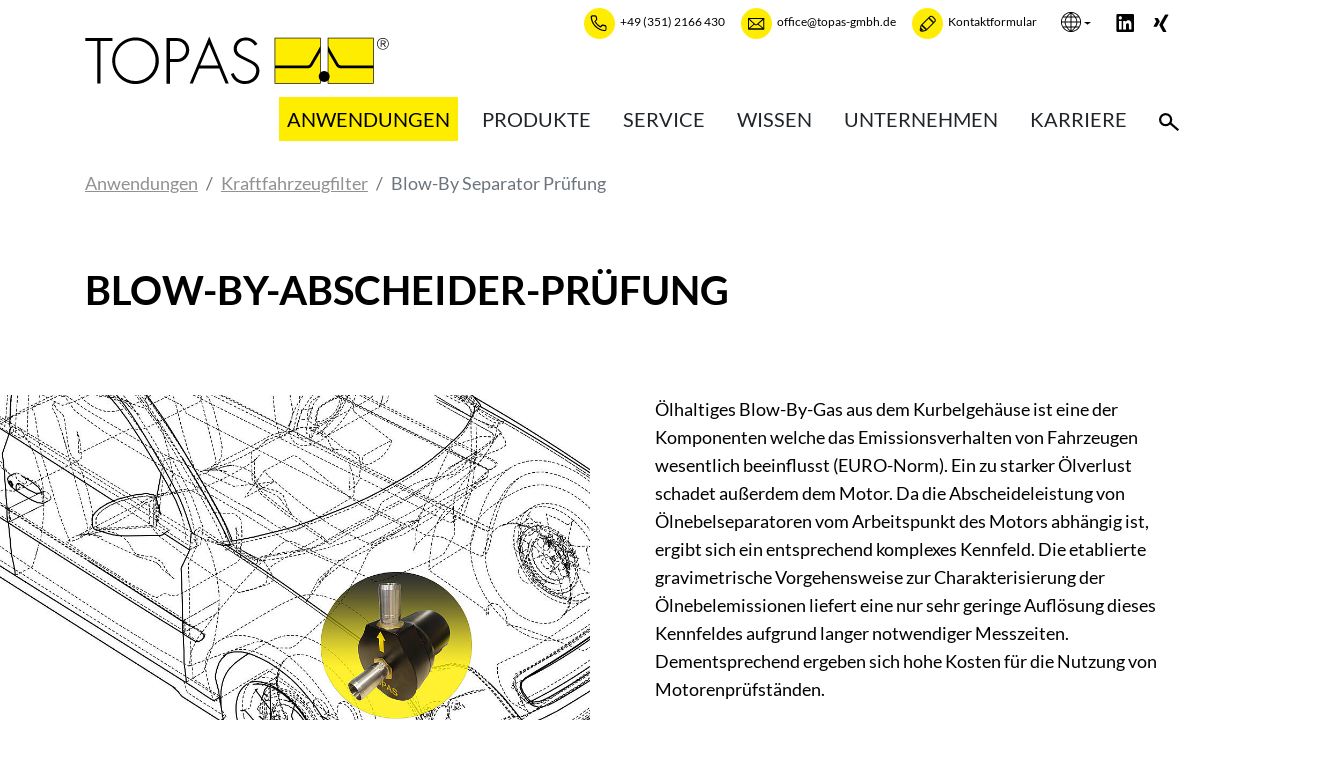

--- FILE ---
content_type: text/html; charset=utf-8
request_url: https://www.topas-gmbh.de/anwendungen/pruefung-von-kraftfahrzeugfiltern/blow-by-separator-pruefung
body_size: 12389
content:
<!DOCTYPE html>
<html lang="de-de">
	<head>
		<meta charset="utf-8">
		<!--
	Based on the TYPO3 Bootstrap Package by Benjamin Kott - https://www.bootstrap-package.com/
	This website is powered by TYPO3 - inspiring people to share!
	TYPO3 is a free open source Content Management Framework initially created by Kasper Skaarhoj and licensed under GNU/GPL.
	TYPO3 is copyright 1998-2026 of Kasper Skaarhoj. Extensions are copyright of their respective owners.
	Information and contribution at https://typo3.org/
-->
		<link rel="icon" href="https://www.topas-gmbh.de/typo3conf/ext/dtm_sitepackage_topas/Resources/Public/Icons/favicon.ico" type="image/vnd.microsoft.icon">
		<title>Blow-By Separator Prüfung - Topas GmbH</title>
		<meta http-equiv="x-ua-compatible" content="IE=edge">
		<meta name="description" content="Ölnebelabscheider werden in der Kurbelgehäuseentlüftung eingesetzt. Die Validierung erfolgt im Labor oder direkt am Motorenprüfstand.">
		<meta name="viewport" content="width=device-width, initial-scale=1.0">
		<meta name="robots" content="index, follow, noodp, noarchive, nocache">
		<meta name="author" content="Deutscher Tele Markt GmbH - Internetagentur">
		<meta name="twitter:card" content="summary">
		<meta name="mobile-web-app-capable" content="no">
		<meta name="google" content="notranslate">
		<link rel="stylesheet" href="https://www.topas-gmbh.de/typo3temp/assets/compressed/bootstrappackageicon.min-0a2cd268d261c7626427be52356457b4.css.gz?1768404311" media="all">
		<link rel="stylesheet" href="https://www.topas-gmbh.de/typo3temp/assets/compressed/702c57c8a0ca9a8629b65233bb699031-9efd43c0190b9f919ef36f12bb7910a5.css.gz?1768404311" media="all">
		<link rel="stylesheet" href="https://www.topas-gmbh.de/typo3temp/assets/compressed/theme-982f78b1af1ed828e86f0cf1c007fe1cb3eb7a29aa19a213f8def51b4b6cf3e9-78f317c6de62a017084f70a6d8a4d2f1.css.gz?1768404311" media="all">
		<link rel="stylesheet" href="https://www.topas-gmbh.de/typo3conf/ext/dtm_sitepackage_topas/Resources/Public/Plugins/bootstrap/css/bootstrap.min.css?1611073073" media="all">
		<link rel="stylesheet" href="https://www.topas-gmbh.de/typo3temp/assets/compressed/slick-b76279848b28b75b27d6b7f5a48aba6d.css.gz?1768404311" media="all">
		<link rel="stylesheet" href="https://www.topas-gmbh.de/typo3temp/assets/compressed/slick.min-715690aecd64e4c6e6eeb553835a5873.css.gz?1768404311" media="all">
		<link rel="stylesheet" href="https://www.topas-gmbh.de/typo3temp/assets/compressed/slick-theme.min-d120240717b0d22c1cadbf437b1fb72d.css.gz?1768404311" media="all" if="">
		<link rel="stylesheet" href="https://www.topas-gmbh.de/typo3temp/assets/compressed/default.min-b8b0a57a29e06b48700ba3567dca6fb7.css.gz?1768404311" media="all">
		<link rel="stylesheet" href="https://www.topas-gmbh.de/typo3temp/assets/compressed/styles-4534a44f569630b76a04399cadf8c9fb.css.gz?1768404311" media="all">
		<link rel="stylesheet" href="https://www.topas-gmbh.de/typo3temp/assets/compressed/produkte-327c8c34bfdde2fef8b018aac714add3.css.gz?1768404311" media="all">
		<link rel="stylesheet" href="https://www.topas-gmbh.de/typo3temp/assets/compressed/all.min-018e0179e23b4169c9ef01163d0c5bc8.css.gz?1768404311" media="all">
		<link rel="stylesheet" href="https://www.topas-gmbh.de/typo3temp/assets/compressed/ma5-menu.min-21e99e01192f34568925aeed634fbd8d.css.gz?1768404311" media="all">
		<link rel="stylesheet" href="https://www.topas-gmbh.de/typo3temp/assets/compressed/fonts-a12ef16f4a73c3a17509d09d22b784d4.css.gz?1768404311" media="all">
		<link rel="stylesheet" href="https://www.topas-gmbh.de/typo3temp/assets/compressed/main-bdd91bc4c609f9e31707a98f4d0c68f7.css.gz?1768404311" media="all">
		<link rel="stylesheet" href="https://www.topas-gmbh.de/typo3temp/assets/compressed/topas-7f63fbebeadc913e15a3aa468dd139a5.css.gz?1768404311" media="all">
		<link rel="stylesheet" href="https://www.topas-gmbh.de/typo3temp/assets/compressed/responsive-4145aacfe6220130b08ede77fff75467.css.gz?1768404311" media="all">
		<link rel="stylesheet" href="https://www.topas-gmbh.de/typo3temp/assets/compressed/menu-cd8ab84c309442f1b6adec20d33fd82e.css.gz?1768404311" media="all">
		<link rel="stylesheet" href="https://www.topas-gmbh.de/typo3temp/assets/compressed/7c496f4d7e0d1ed23e4729889b927cfb-4bfda59317b29bd697437440c670da2b.css.gz?1768404311" media="all">
		<script src="https://www.topas-gmbh.de/typo3temp/assets/compressed/merged-5b6eaf3a062dbae453f73d108cc1879c-5fc709b66fcb19e9adee52be3ce4c42b.js.gz?1768404311"></script>
		<link rel="prev" href="https://www.topas-gmbh.de/anwendungen/pruefung-von-kraftfahrzeugfiltern/pruefung-von-luftansaugfiltern">
		<link rel="next" href="https://www.topas-gmbh.de/anwendungen/pruefung-von-kraftfahrzeugfiltern/pruefung-von-kabineninnraumfiltern">
		<link rel="canonical" href="https://www.topas-gmbh.de/anwendungen/pruefung-von-kraftfahrzeugfiltern/blow-by-separator-pruefung">
		<link rel="alternate" hreflang="de-de" href="https://www.topas-gmbh.de/anwendungen/pruefung-von-kraftfahrzeugfiltern/blow-by-separator-pruefung">
		<link rel="alternate" hreflang="en-US" href="https://www.topas-gmbh.de/en/applications/testing-automotive-filters/testing-blow-by-separators">
		<link rel="alternate" hreflang="x-default" href="https://www.topas-gmbh.de/en/applications/testing-automotive-filters/testing-blow-by-separators"> </head>
	<body id="p30" class="page-30 pagelevel-3 language-0 backendlayout-1 layout-default">
		<div id="top"></div>
		<div><a class="sr-only sr-only-focusable" href="#page-content"><span>Zum Hauptinhalt springen</span></a>
			<header id="page-header">
				<div class="container">
					<div id="topcontainer" class="d-flex justify-content-between">
						<div class="logo align-self-center mr-auto mt-4"><a title="zur Startseite der Topas GmbH" href="https://www.topas-gmbh.de/"><img src="https://www.topas-gmbh.de/typo3conf/ext/dtm_sitepackage_topas/Resources/Public/Icons/topas-logo.svg" alt="Topas GmbH" height="73" width="304"></a></div>
						<nav id="kontaktnavi" class="align-self-start mr-3">
							<ul class="nav mr-auto">
								<li class="nav-item"><a href="tel:+493512166430" class="d-flex nav-link " title="Topas GmbH anrufen"><span class="d-inline-flex tps phone" aria-hidden="true"></span><span class="d-none d-xl-inline">+49 (351) 2166 430</span></a></li>
								<li class="nav-item"><a href="mailto:stopspam_533f0cf36efad4318d7d6e4c28c08f66" class="d-flex nav-link " title="E-Mail an Topas GmbH senden"><span class="d-inline-flex tps mailto" aria-hidden="true"></span><span class="d-none d-xl-inline">
											<dtm-hidden>stopspam_533f0cf36efad4318d7d6e4c28c08f66</dtm-hidden>
										</span></a></li>
								<li class="nav-item"><a class="d-flex nav-link" title="zum Kontaktformular" href="https://www.topas-gmbh.de/unternehmen/kontakt"><span class="d-inline-flex tps contact" aria-hidden="true"></span><span class="d-none d-xl-inline"> Kontaktformular </span></a></li>
							</ul>
						</nav>
						<div id="language-menu" class="align-self-start mr-3">
							<div class="language-dropdown dropdown">
								<button class="dropdown-toggle" type="button" id="dropdownMenuButton" data-target="#languageMenue" data-toggle="collapse" aria-controls="languageMenue" aria-haspopup="true" aria-expanded="false"><span class="icon-globe" aria-hidden="true"></span></button>
								<ul class="collapse dropdown-menu" id="languageMenue" aria-labelledby="dropdownMenuButton">
									<li class="item-header"><span class="line-bottom">Sprache</span></li>
									<li class="active"><a href="https://www.topas-gmbh.de/anwendungen/pruefung-von-kraftfahrzeugfiltern/blow-by-separator-pruefung" hreflang="de-de" title="Deutsch" class="dropdown-item"><span>Deutsch</span></a></li>
									<li class=""><a href="https://www.topas-gmbh.de/en/applications/testing-automotive-filters/testing-blow-by-separators" hreflang="en-US" title="English" class="dropdown-item"><span>English</span></a></li>
									<li class="item-header pt-4">Region</li>
									<li class=""><a href="https://www.topas-americas.com/" title="Americas" target="_blank" class="dropdown-item"><span>Americas</span></a></li>
								</ul>
							</div>
						</div>
						<div id="sociallinks" class="align-self-start mr-3 d-none d-lg-block">
							<div class="sociallinks">
								<ul class="sociallinks-list nav">
									<li class="sociallinks-item sociallinks-item-linkedin nav-item" title="LinkedIn"><a class="nav-link sociallinks-link sociallinks-link-linkedin" href="https://de.linkedin.com/company/topasgmbh" rel="noopener" target="_blank"><span class="sociallinks-link-icon bootstrappackageicon bootstrappackageicon-linkedin"></span></a></li>
									<li class="sociallinks-item sociallinks-item-xing nav-item" title="Xing"><a class="nav-link sociallinks-link sociallinks-link-xing" href="https://www.xing.com/pages/topas" rel="noopener" target="_blank"><span class="sociallinks-link-icon bootstrappackageicon bootstrappackageicon-xing"></span></a></li>
								</ul>
							</div>
						</div>
					</div>
				</div>
				<div class=" navbar-header navbar-fixed-top sticky-top ">
					<div class="navbar navbar-expand-lg" role="navigation">
						<div class="container">
							<div class="tiny-logo"><a title="zur Startseite der Topas GmbH" href="https://www.topas-gmbh.de/"><img src="https://www.topas-gmbh.de/typo3conf/ext/dtm_sitepackage_topas/Resources/Public/Icons/topas-logo.svg" alt="Topas GmbH" height="73" width="304"></a></div>
							<button class="ma5menu__toggle navbar-toggler collapsed" type="button"><span class="sr-only">Navigation ein-/ausblenden</span><span class="icon-bar top-bar"></span><span class="icon-bar middle-bar"></span><span class="icon-bar bottom-bar"></span></button>
							<ul id="mobile-nav" class="navbar-nav site-menu">
								<li class="mainmenue nav-item active "><a href="https://www.topas-gmbh.de/anwendungen" class="nav-link" title="Anwendungen"> Anwendungen </a>
									<ul class="sub_navi">
										<li class=" "><a href="https://www.topas-gmbh.de/anwendungen/qualifizierung-von-reinen-raeumen" class="nav-link" title="Reinraum"> Reinraum </a>
											<ul class="sub_navi-2">
												<li class=" "><a href="https://www.topas-gmbh.de/anwendungen/qualifizierung-von-reinen-raeumen/validierung-und-abnahme-von-reinraeumen" title="Validierung und Abnahme von Reinr&auml;umen" class=""> Validierung und Abnahme von Reinr&auml;umen </a></li>
												<li class=" "><a href="https://www.topas-gmbh.de/anwendungen/qualifizierung-von-reinen-raeumen/pruefung-von-sicherheitswerkbaenken" title="Pr&uuml;fung von Sicherheitswerkb&auml;nken" class=""> Pr&uuml;fung von Sicherheitswerkb&auml;nken </a></li>
												<li class=" "><a href="https://www.topas-gmbh.de/anwendungen/qualifizierung-von-reinen-raeumen/pruefung-von-operationssaelen-in-krankenhaeusern" title="Pr&uuml;fung von Operationss&auml;len in Krankenh&auml;usern" class=""> Pr&uuml;fung von Operationss&auml;len in Krankenh&auml;usern </a></li>
											</ul>
										</li>
										<li class="active "><a href="https://www.topas-gmbh.de/anwendungen/pruefung-von-kraftfahrzeugfiltern" class="nav-link" title="Kraftfahrzeugfilter"> Kraftfahrzeugfilter </a>
											<ul class="sub_navi-2">
												<li class=" "><a href="https://www.topas-gmbh.de/anwendungen/pruefung-von-kraftfahrzeugfiltern/pruefung-von-luftansaugfiltern" title="Pr&uuml;fung von Luftansaugfiltern" class=""> Pr&uuml;fung von Luftansaugfiltern </a></li>
												<li class="active "><a href="https://www.topas-gmbh.de/anwendungen/pruefung-von-kraftfahrzeugfiltern/blow-by-separator-pruefung" title="Blow-By Separator Pr&uuml;fung" class=""> Blow-By Separator Pr&uuml;fung </a></li>
												<li class=" "><a href="https://www.topas-gmbh.de/anwendungen/pruefung-von-kraftfahrzeugfiltern/pruefung-von-kabineninnraumfiltern" title="Pr&uuml;fung von Kabineninnraumfiltern" class=""> Pr&uuml;fung von Kabineninnraumfiltern </a></li>
												<li class=" "><a href="https://www.topas-gmbh.de/anwendungen/pruefung-von-kraftfahrzeugfiltern/abgasfilterpruefung" title="Abgasfilterpr&uuml;fung" class=""> Abgasfilterpr&uuml;fung </a></li>
											</ul>
										</li>
										<li class=" "><a href="https://www.topas-gmbh.de/anwendungen/pruefung-von-industriefiltern" class="nav-link" title="Industriefilter"> Industriefilter </a>
											<ul class="sub_navi-2">
												<li class=" "><a href="https://www.topas-gmbh.de/anwendungen/pruefung-von-industriefiltern/pruefung-von-hepa-und-ulpa-filtern" title="Pr&uuml;fung von HEPA- und ULPA-Filtern" class=""> Pr&uuml;fung von HEPA- und ULPA-Filtern </a></li>
												<li class=" "><a href="https://www.topas-gmbh.de/anwendungen/pruefung-von-industriefiltern/pruefung-von-allgemeinen-raumluftfiltern" title="Pr&uuml;fung von allgemeinen Raumluftfiltern" class=""> Pr&uuml;fung von allgemeinen Raumluftfiltern </a></li>
												<li class=" "><a href="https://www.topas-gmbh.de/anwendungen/pruefung-von-industriefiltern/pruefung-von-gasturbinenfiltern" title="Pr&uuml;fung von Gasturbinenfiltern" class=""> Pr&uuml;fung von Gasturbinenfiltern </a></li>
											</ul>
										</li>
										<li class=" "><a href="https://www.topas-gmbh.de/anwendungen/pruefung-von-filtermedien" class="nav-link" title="Filtermedien"> Filtermedien </a>
											<ul class="sub_navi-2">
												<li class=" "><a href="https://www.topas-gmbh.de/anwendungen/pruefung-von-filtermedien/porengroessenanalyse" title="Porengr&ouml;&szlig;enanalyse" class=""> Porengr&ouml;&szlig;enanalyse </a></li>
												<li class=" "><a href="https://www.topas-gmbh.de/anwendungen/pruefung-von-filtermedien/effizienzmessung" title="Effizienzmessung" class=""> Effizienzmessung </a></li>
												<li class=" "><a href="https://www.topas-gmbh.de/anwendungen/pruefung-von-filtermedien/pruefung-abreinigbarer-filtermedien" title="Pr&uuml;fung abreinigbarer Filtermedien" class=""> Pr&uuml;fung abreinigbarer Filtermedien </a></li>
												<li class=" "><a href="https://www.topas-gmbh.de/anwendungen/pruefung-von-filtermedien/maskenmedienpruefung" title="Maskenmedienpr&uuml;fung" class=""> Maskenmedienpr&uuml;fung </a></li>
											</ul>
										</li>
										<li class=" "><a href="https://www.topas-gmbh.de/anwendungen/charakterisierung-von-aerosolen" title="Aerosole" class=""> Aerosole </a></li>
										<li class=" "><a href="https://www.topas-gmbh.de/anwendungen/kalibrierung-von-messgeraeten" title="Ger&auml;tekalibrierung" class=""> Ger&auml;tekalibrierung </a></li>
										<li class=" "><a href="https://www.topas-gmbh.de/anwendungen/medizinische-anwendungen" title="Medizintechnik" class=""> Medizintechnik </a></li>
										<li class=" "><a href="https://www.topas-gmbh.de/anwendungen/beschichtung-von-oberflaechen" title="Oberfl&auml;chen" class=""> Oberfl&auml;chen </a></li>
										<li class=" "><a href="https://www.topas-gmbh.de/anwendungen/materialcharakterisierung" title="Materialien" class=""> Materialien </a></li>
										<li class=" "><a href="https://www.topas-gmbh.de/anwendungen/pruefung-von-geraeten-bauteilen-und-sensoren" title="Pr&uuml;fung von Ger&auml;ten, Bauteilen &amp; Sensoren" class=""> Pr&uuml;fung von Ger&auml;ten, Bauteilen &amp; Sensoren </a></li>
									</ul>
								</li>
								<li class="mainmenue nav-item "><a href="https://www.topas-gmbh.de/produkte" class="nav-link" title="Produkte"> Produkte </a>
									<ul class="sub_navi">
										<li class=" "><a href="https://www.topas-gmbh.de/produkte/pruefsysteme" title="Pr&uuml;fsysteme" class=""> Pr&uuml;fsysteme </a></li>
										<li class=" "><a href="https://www.topas-gmbh.de/produkte/generierung" title="Aerosolgenerierung" class=""> Aerosolgenerierung </a></li>
										<li class=" "><a href="https://www.topas-gmbh.de/produkte/konditionierung" title="Konditionierung" class=""> Konditionierung </a></li>
										<li class=" "><a href="https://www.topas-gmbh.de/produkte/partikelmessung" title="Partikelmessung" class=""> Partikelmessung </a></li>
										<li class=" "><a href="https://www.topas-gmbh.de/produkte/datenanalyse" title="Datenanalyse" class=""> Datenanalyse </a></li>
										<li class=" "><a href="https://www.topas-gmbh.de/produkte/zubehoer" title="Zubeh&ouml;r" class=""> Zubeh&ouml;r </a></li>
									</ul>
								</li>
								<li class="mainmenue nav-item "><a href="https://www.topas-gmbh.de/service" class="nav-link" title="Service"> Service </a>
									<ul class="sub_navi">
										<li class=" "><a href="https://www.topas-gmbh.de/service/beratung" title="Beratung" class=""> Beratung </a></li>
										<li class=" "><a href="https://www.topas-gmbh.de/service/after-sales-service" title="After-Sales-Service" class=""> After-Sales-Service </a></li>
										<li class=" "><a href="https://www.topas-gmbh.de/service/schulungen" title="Schulungen" class=""> Schulungen </a></li>
										<li class=" "><a href="https://www.topas-gmbh.de/service/machbarkeitsstudien" title="Machbarkeitsstudien" class=""> Machbarkeitsstudien </a></li>
									</ul>
								</li>
								<li class="mainmenue nav-item "><a href="https://www.topas-gmbh.de/wissen" class="nav-link" title="Wissen"> Wissen </a>
									<ul class="sub_navi">
										<li class=" "><a href="https://www.topas-gmbh.de/wissen/technical-innovation-center-topas-academy" title="Technical Innovation Center &amp; Topas-Academy" class=""> Technical Innovation Center &amp; Topas-Academy </a></li>
										<li class=" "><a href="https://www.topas-gmbh.de/wissen/literatur-wissenschaftliche-poster" title="Wissenschaftliche Beitr&auml;ge" class=""> Wissenschaftliche Beitr&auml;ge </a></li>
										<li class=" "><a href="https://www.topas-gmbh.de/unternehmen/patente-und-auszeichnungen" title="Patente und Auszeichnungen" class=""> Patente und Auszeichnungen </a></li>
										<li class=" "><a href="https://www.topas-gmbh.de/glossar" title="Glossar" class=""> Glossar </a></li>
									</ul>
								</li>
								<li class="mainmenue nav-item "><a href="https://www.topas-gmbh.de/unternehmen" class="nav-link" title="Unternehmen"> Unternehmen </a>
									<ul class="sub_navi">
										<li class=" "><a href="https://www.topas-gmbh.de/unternehmen/philosophie" title="Philosophie" class=""> Philosophie </a></li>
										<li class=" "><a href="https://www.topas-gmbh.de/unternehmen/historie" class="nav-link" title="Historie"> Historie </a>
											<ul class="sub_navi-2">
												<li class=" "><a href="https://www.topas-gmbh.de/unternehmen/30-jahre-topas" title="30 Jahre Topas" class=""> 30 Jahre Topas </a></li>
												<li class=" "><a href="https://www.topas-gmbh.de/unternehmen/referenzen" title="Gl&uuml;ckw&uuml;nsche zum Jubil&auml;um" class=""> Gl&uuml;ckw&uuml;nsche zum Jubil&auml;um </a></li>
											</ul>
										</li>
										<li class=" "><a href="https://www.topas-gmbh.de/unternehmen/weltweites-partnernetzwerk" title="Weltweites Partnernetzwerk" class=""> Weltweites Partnernetzwerk </a></li>
										<li class=" "><a href="https://www.topas-gmbh.de/unternehmen/kontakt" title="Kontakt" class=""> Kontakt </a></li>
										<li class=" "><a href="https://www.topas-gmbh.de/unternehmen/anfahrt" title="Anfahrt" class=""> Anfahrt </a></li>
										<li class=" "><a href="https://www.topas-gmbh.de/unternehmen/aktuelles-und-termine" title="Aktuelles und Termine" class=""> Aktuelles und Termine </a></li>
									</ul>
								</li>
								<li class="mainmenue nav-item "><a href="https://www.topas-gmbh.de/karriere" class="nav-link" title="Karriere"> Karriere </a>
									<ul class="sub_navi">
										<li class=" "><a href="https://www.topas-gmbh.de/karriere/stellenanzeigen" title="Stellenangebote" class=""> Stellenangebote </a></li>
										<li class=" "><a href="https://www.topas-gmbh.de/karriere/berufe-bei-topas" class="nav-link" title="Berufe bei Topas"> Berufe bei Topas </a>
											<ul class="sub_navi-2">
												<li class=" "><a href="https://www.topas-gmbh.de/karriere/berufe-bei-topas/techniker" title="Techniker" class=""> Techniker </a></li>
												<li class=" "><a href="https://www.topas-gmbh.de/karriere/berufe-bei-topas/ingenieur" title="Ingenieur" class=""> Ingenieur </a></li>
												<li class=" "><a href="https://www.topas-gmbh.de/karriere/berufe-bei-topas/glasapparatebauer" title="Glasapparatebauer" class=""> Glasapparatebauer </a></li>
												<li class=" "><a href="https://www.topas-gmbh.de/karriere/berufe-bei-topas/mechatroniker" title="Mechatroniker" class=""> Mechatroniker </a></li>
											</ul>
										</li>
										<li class=" "><a href="https://www.topas-gmbh.de/karriere/topas-campus" class="nav-link" title="Topas-Campus"> Topas-Campus </a>
											<ul class="sub_navi-2">
												<li class=" "><a href="https://www.topas-gmbh.de/karriere/topas-campus/schueler" title="Schule" class=""> Schule </a></li>
												<li class=" "><a href="https://www.topas-gmbh.de/karriere/topas-campus/auszubildende" title="Weiterbildung" class=""> Weiterbildung </a></li>
												<li class=" "><a href="https://www.topas-gmbh.de/karriere/topas-campus/studierende" title="Studium" class=""> Studium </a></li>
												<li class=" "><a href="https://www.topas-gmbh.de/karriere/topas-campus/promotion" title="Promotion" class=""> Promotion </a></li>
											</ul>
										</li>
									</ul>
								</li>
								<li class="mainmenue nav-item "><a href="https://www.topas-gmbh.de/suche" title="Suche" class="nav-link"> Suche </a></li>
							</ul>
							<nav id="mainnavbar" class="navbar-collapse collapse justify-content-end">
								<ul class="navbar-nav" id="mainnav">
									<li id="page2" class="d-flex align-self-center mainmenue nav-item active dropdown-submenu"><a href="https://www.topas-gmbh.de/anwendungen" class="dropdown-toggle nav-link dropdown-item"> Anwendungen </a><span class="dropdown-button" data-submenu="" data-toggle="dropdown"><span class="tps arrow-left"></span></span>
										<ul class="submenu dropdown-menu sub_navi">
											<li class="menue dropdown-submenu"><a href="https://www.topas-gmbh.de/anwendungen/qualifizierung-von-reinen-raeumen" class="dropdown-toggle nav-link dropdown-item"> Reinraum </a><span class="dropdown-button" data-submenu="" data-toggle="dropdown"><span class="tps arrow-left"></span></span>
												<ul class="submenu dropdown-menu sub_navi-2">
													<li class="menue "><a href="https://www.topas-gmbh.de/anwendungen/qualifizierung-von-reinen-raeumen/validierung-und-abnahme-von-reinraeumen" title="Validierung und Abnahme von Reinr&auml;umen" class="dropdown-item"> Validierung und Abnahme von Reinr&auml;umen </a></li>
													<li class="menue "><a href="https://www.topas-gmbh.de/anwendungen/qualifizierung-von-reinen-raeumen/pruefung-von-sicherheitswerkbaenken" title="Pr&uuml;fung von Sicherheitswerkb&auml;nken" class="dropdown-item"> Pr&uuml;fung von Sicherheitswerkb&auml;nken </a></li>
													<li class="menue "><a href="https://www.topas-gmbh.de/anwendungen/qualifizierung-von-reinen-raeumen/pruefung-von-operationssaelen-in-krankenhaeusern" title="Pr&uuml;fung von Operationss&auml;len in Krankenh&auml;usern" class="dropdown-item"> Pr&uuml;fung von Operationss&auml;len in Krankenh&auml;usern </a></li>
												</ul>
											</li>
											<li class="menue active dropdown-submenu"><a href="https://www.topas-gmbh.de/anwendungen/pruefung-von-kraftfahrzeugfiltern" class="dropdown-toggle nav-link dropdown-item"> Kraftfahrzeugfilter </a><span class="dropdown-button" data-submenu="" data-toggle="dropdown"><span class="tps arrow-left"></span></span>
												<ul class="submenu dropdown-menu sub_navi-2">
													<li class="menue "><a href="https://www.topas-gmbh.de/anwendungen/pruefung-von-kraftfahrzeugfiltern/pruefung-von-luftansaugfiltern" title="Pr&uuml;fung von Luftansaugfiltern" class="dropdown-item"> Pr&uuml;fung von Luftansaugfiltern </a></li>
													<li class="menue active "><a href="https://www.topas-gmbh.de/anwendungen/pruefung-von-kraftfahrzeugfiltern/blow-by-separator-pruefung" title="Blow-By Separator Pr&uuml;fung" class="dropdown-item"> Blow-By Separator Pr&uuml;fung </a></li>
													<li class="menue "><a href="https://www.topas-gmbh.de/anwendungen/pruefung-von-kraftfahrzeugfiltern/pruefung-von-kabineninnraumfiltern" title="Pr&uuml;fung von Kabineninnraumfiltern" class="dropdown-item"> Pr&uuml;fung von Kabineninnraumfiltern </a></li>
													<li class="menue "><a href="https://www.topas-gmbh.de/anwendungen/pruefung-von-kraftfahrzeugfiltern/abgasfilterpruefung" title="Abgasfilterpr&uuml;fung" class="dropdown-item"> Abgasfilterpr&uuml;fung </a></li>
												</ul>
											</li>
											<li class="menue dropdown-submenu"><a href="https://www.topas-gmbh.de/anwendungen/pruefung-von-industriefiltern" class="dropdown-toggle nav-link dropdown-item"> Industriefilter </a><span class="dropdown-button" data-submenu="" data-toggle="dropdown"><span class="tps arrow-left"></span></span>
												<ul class="submenu dropdown-menu sub_navi-2">
													<li class="menue "><a href="https://www.topas-gmbh.de/anwendungen/pruefung-von-industriefiltern/pruefung-von-hepa-und-ulpa-filtern" title="Pr&uuml;fung von HEPA- und ULPA-Filtern" class="dropdown-item"> Pr&uuml;fung von HEPA- und ULPA-Filtern </a></li>
													<li class="menue "><a href="https://www.topas-gmbh.de/anwendungen/pruefung-von-industriefiltern/pruefung-von-allgemeinen-raumluftfiltern" title="Pr&uuml;fung von allgemeinen Raumluftfiltern" class="dropdown-item"> Pr&uuml;fung von allgemeinen Raumluftfiltern </a></li>
													<li class="menue "><a href="https://www.topas-gmbh.de/anwendungen/pruefung-von-industriefiltern/pruefung-von-gasturbinenfiltern" title="Pr&uuml;fung von Gasturbinenfiltern" class="dropdown-item"> Pr&uuml;fung von Gasturbinenfiltern </a></li>
												</ul>
											</li>
											<li class="menue dropdown-submenu"><a href="https://www.topas-gmbh.de/anwendungen/pruefung-von-filtermedien" class="dropdown-toggle nav-link dropdown-item"> Filtermedien </a><span class="dropdown-button" data-submenu="" data-toggle="dropdown"><span class="tps arrow-left"></span></span>
												<ul class="submenu dropdown-menu sub_navi-2">
													<li class="menue "><a href="https://www.topas-gmbh.de/anwendungen/pruefung-von-filtermedien/porengroessenanalyse" title="Porengr&ouml;&szlig;enanalyse" class="dropdown-item"> Porengr&ouml;&szlig;enanalyse </a></li>
													<li class="menue "><a href="https://www.topas-gmbh.de/anwendungen/pruefung-von-filtermedien/effizienzmessung" title="Effizienzmessung" class="dropdown-item"> Effizienzmessung </a></li>
													<li class="menue "><a href="https://www.topas-gmbh.de/anwendungen/pruefung-von-filtermedien/pruefung-abreinigbarer-filtermedien" title="Pr&uuml;fung abreinigbarer Filtermedien" class="dropdown-item"> Pr&uuml;fung abreinigbarer Filtermedien </a></li>
													<li class="menue "><a href="https://www.topas-gmbh.de/anwendungen/pruefung-von-filtermedien/maskenmedienpruefung" title="Maskenmedienpr&uuml;fung" class="dropdown-item"> Maskenmedienpr&uuml;fung </a></li>
												</ul>
											</li>
											<li class="menue "><a href="https://www.topas-gmbh.de/anwendungen/charakterisierung-von-aerosolen" title="Aerosole" class="dropdown-item"> Aerosole </a></li>
											<li class="menue "><a href="https://www.topas-gmbh.de/anwendungen/kalibrierung-von-messgeraeten" title="Ger&auml;tekalibrierung" class="dropdown-item"> Ger&auml;tekalibrierung </a></li>
											<li class="menue "><a href="https://www.topas-gmbh.de/anwendungen/medizinische-anwendungen" title="Medizintechnik" class="dropdown-item"> Medizintechnik </a></li>
											<li class="menue "><a href="https://www.topas-gmbh.de/anwendungen/beschichtung-von-oberflaechen" title="Oberfl&auml;chen" class="dropdown-item"> Oberfl&auml;chen </a></li>
											<li class="menue "><a href="https://www.topas-gmbh.de/anwendungen/materialcharakterisierung" title="Materialien" class="dropdown-item"> Materialien </a></li>
											<li class="menue "><a href="https://www.topas-gmbh.de/anwendungen/pruefung-von-geraeten-bauteilen-und-sensoren" title="Pr&uuml;fung von Ger&auml;ten, Bauteilen &amp; Sensoren" class="dropdown-item"> Pr&uuml;fung von Ger&auml;ten, Bauteilen &amp; Sensoren </a></li>
										</ul>
									</li>
									<li id="page3" class="d-flex align-self-center mainmenue nav-item dropdown-submenu"><a href="https://www.topas-gmbh.de/produkte" class="dropdown-toggle nav-link dropdown-item"> Produkte </a><span class="dropdown-button" data-submenu="" data-toggle="dropdown"><span class="tps arrow-left"></span></span>
										<ul class="submenu dropdown-menu sub_navi">
											<li class="menue "><a href="https://www.topas-gmbh.de/produkte/pruefsysteme" title="Pr&uuml;fsysteme" class="dropdown-item"> Pr&uuml;fsysteme </a></li>
											<li class="menue "><a href="https://www.topas-gmbh.de/produkte/generierung" title="Aerosolgenerierung" class="dropdown-item"> Aerosolgenerierung </a></li>
											<li class="menue "><a href="https://www.topas-gmbh.de/produkte/konditionierung" title="Konditionierung" class="dropdown-item"> Konditionierung </a></li>
											<li class="menue "><a href="https://www.topas-gmbh.de/produkte/partikelmessung" title="Partikelmessung" class="dropdown-item"> Partikelmessung </a></li>
											<li class="menue "><a href="https://www.topas-gmbh.de/produkte/datenanalyse" title="Datenanalyse" class="dropdown-item"> Datenanalyse </a></li>
											<li class="menue "><a href="https://www.topas-gmbh.de/produkte/zubehoer" title="Zubeh&ouml;r" class="dropdown-item"> Zubeh&ouml;r </a></li>
										</ul>
									</li>
									<li id="page4" class="d-flex align-self-center mainmenue nav-item dropdown-submenu"><a href="https://www.topas-gmbh.de/service" class="dropdown-toggle nav-link dropdown-item"> Service </a><span class="dropdown-button" data-submenu="" data-toggle="dropdown"><span class="tps arrow-left"></span></span>
										<ul class="submenu dropdown-menu sub_navi">
											<li class="menue "><a href="https://www.topas-gmbh.de/service/beratung" title="Beratung" class="dropdown-item"> Beratung </a></li>
											<li class="menue "><a href="https://www.topas-gmbh.de/service/after-sales-service" title="After-Sales-Service" class="dropdown-item"> After-Sales-Service </a></li>
											<li class="menue "><a href="https://www.topas-gmbh.de/service/schulungen" title="Schulungen" class="dropdown-item"> Schulungen </a></li>
											<li class="menue "><a href="https://www.topas-gmbh.de/service/machbarkeitsstudien" title="Machbarkeitsstudien" class="dropdown-item"> Machbarkeitsstudien </a></li>
										</ul>
									</li>
									<li id="page5" class="d-flex align-self-center mainmenue nav-item dropdown-submenu"><a href="https://www.topas-gmbh.de/wissen" class="dropdown-toggle nav-link dropdown-item"> Wissen </a><span class="dropdown-button" data-submenu="" data-toggle="dropdown"><span class="tps arrow-left"></span></span>
										<ul class="submenu dropdown-menu sub_navi">
											<li class="menue "><a href="https://www.topas-gmbh.de/wissen/technical-innovation-center-topas-academy" title="Technical Innovation Center &amp; Topas-Academy" class="dropdown-item"> Technical Innovation Center &amp; Topas-Academy </a></li>
											<li class="menue "><a href="https://www.topas-gmbh.de/wissen/literatur-wissenschaftliche-poster" title="Wissenschaftliche Beitr&auml;ge" class="dropdown-item"> Wissenschaftliche Beitr&auml;ge </a></li>
											<li class="menue "><a href="https://www.topas-gmbh.de/unternehmen/patente-und-auszeichnungen" title="Patente und Auszeichnungen" class="dropdown-item"> Patente und Auszeichnungen </a></li>
											<li class="menue "><a href="https://www.topas-gmbh.de/glossar" title="Glossar" class="dropdown-item"> Glossar </a></li>
										</ul>
									</li>
									<li id="page6" class="d-flex align-self-center mainmenue nav-item dropdown-submenu"><a href="https://www.topas-gmbh.de/unternehmen" class="dropdown-toggle nav-link dropdown-item"> Unternehmen </a><span class="dropdown-button" data-submenu="" data-toggle="dropdown"><span class="tps arrow-left"></span></span>
										<ul class="submenu dropdown-menu sub_navi">
											<li class="menue "><a href="https://www.topas-gmbh.de/unternehmen/philosophie" title="Philosophie" class="dropdown-item"> Philosophie </a></li>
											<li class="menue dropdown-submenu"><a href="https://www.topas-gmbh.de/unternehmen/historie" class="dropdown-toggle nav-link dropdown-item"> Historie </a><span class="dropdown-button" data-submenu="" data-toggle="dropdown"><span class="tps arrow-left"></span></span>
												<ul class="submenu dropdown-menu sub_navi-2">
													<li class="menue "><a href="https://www.topas-gmbh.de/unternehmen/30-jahre-topas" title="30 Jahre Topas" class="dropdown-item"> 30 Jahre Topas </a></li>
													<li class="menue "><a href="https://www.topas-gmbh.de/unternehmen/referenzen" title="Gl&uuml;ckw&uuml;nsche zum Jubil&auml;um" class="dropdown-item"> Gl&uuml;ckw&uuml;nsche zum Jubil&auml;um </a></li>
												</ul>
											</li>
											<li class="menue "><a href="https://www.topas-gmbh.de/unternehmen/weltweites-partnernetzwerk" title="Weltweites Partnernetzwerk" class="dropdown-item"> Weltweites Partnernetzwerk </a></li>
											<li class="menue "><a href="https://www.topas-gmbh.de/unternehmen/kontakt" title="Kontakt" class="dropdown-item"> Kontakt </a></li>
											<li class="menue "><a href="https://www.topas-gmbh.de/unternehmen/anfahrt" title="Anfahrt" class="dropdown-item"> Anfahrt </a></li>
											<li class="menue "><a href="https://www.topas-gmbh.de/unternehmen/aktuelles-und-termine" title="Aktuelles und Termine" class="dropdown-item"> Aktuelles und Termine </a></li>
										</ul>
									</li>
									<li id="page224" class="d-flex align-self-center mainmenue nav-item dropdown-submenu"><a href="https://www.topas-gmbh.de/karriere" class="dropdown-toggle nav-link dropdown-item"> Karriere </a><span class="dropdown-button" data-submenu="" data-toggle="dropdown"><span class="tps arrow-left"></span></span>
										<ul class="submenu dropdown-menu sub_navi">
											<li class="menue "><a href="https://www.topas-gmbh.de/karriere/stellenanzeigen" title="Stellenangebote" class="dropdown-item"> Stellenangebote </a></li>
											<li class="menue dropdown-submenu"><a href="https://www.topas-gmbh.de/karriere/berufe-bei-topas" class="dropdown-toggle nav-link dropdown-item"> Berufe bei Topas </a><span class="dropdown-button" data-submenu="" data-toggle="dropdown"><span class="tps arrow-left"></span></span>
												<ul class="submenu dropdown-menu sub_navi-2">
													<li class="menue "><a href="https://www.topas-gmbh.de/karriere/berufe-bei-topas/techniker" title="Techniker" class="dropdown-item"> Techniker </a></li>
													<li class="menue "><a href="https://www.topas-gmbh.de/karriere/berufe-bei-topas/ingenieur" title="Ingenieur" class="dropdown-item"> Ingenieur </a></li>
													<li class="menue "><a href="https://www.topas-gmbh.de/karriere/berufe-bei-topas/glasapparatebauer" title="Glasapparatebauer" class="dropdown-item"> Glasapparatebauer </a></li>
													<li class="menue "><a href="https://www.topas-gmbh.de/karriere/berufe-bei-topas/mechatroniker" title="Mechatroniker" class="dropdown-item"> Mechatroniker </a></li>
												</ul>
											</li>
											<li class="menue dropdown-submenu"><a href="https://www.topas-gmbh.de/karriere/topas-campus" class="dropdown-toggle nav-link dropdown-item"> Topas-Campus </a><span class="dropdown-button" data-submenu="" data-toggle="dropdown"><span class="tps arrow-left"></span></span>
												<ul class="submenu dropdown-menu sub_navi-2">
													<li class="menue "><a href="https://www.topas-gmbh.de/karriere/topas-campus/schueler" title="Schule" class="dropdown-item"> Schule </a></li>
													<li class="menue "><a href="https://www.topas-gmbh.de/karriere/topas-campus/auszubildende" title="Weiterbildung" class="dropdown-item"> Weiterbildung </a></li>
													<li class="menue "><a href="https://www.topas-gmbh.de/karriere/topas-campus/studierende" title="Studium" class="dropdown-item"> Studium </a></li>
													<li class="menue "><a href="https://www.topas-gmbh.de/karriere/topas-campus/promotion" title="Promotion" class="dropdown-item"> Promotion </a></li>
												</ul>
											</li>
										</ul>
									</li>
									<li id="page7" class="d-flex align-self-center mainmenue nav-item "><a href="https://www.topas-gmbh.de/suche" title="Suche" class="ml-2 mr-2 nav-link" data-toggle="collapse" data-target="#suchbox"><span class="nav-link-icon"><svg xmlns="http://www.w3.org/2000/svg" xmlns:xlink="http://www.w3.org/1999/xlink" version="1.1" id="Ebene_1" x="0px" y="0px" viewbox="0 0 18.1 16.2" style="enable-background:new 0 0 18.1 16.2;" xml:space="preserve" class="" width="20" height="20" aria-hidden="true">
													<style type="text/css">
	.st0{fill:none;}
	.st1{fill:none;stroke:#020204;stroke-width:2;}
</style>
													<g id="Gruppe_473" transform="translate(-1623 -14)"><g id="Ellipse_13" transform="translate(1623 14)"><circle class="st0" cx="6" cy="6" r="6"></circle><circle class="st1" cx="6" cy="6" r="5"></circle></g>
														<line id="Linie_100" class="st1" x1="1633.2" y1="23.2" x2="1640.5" y2="29.5"></line>
													</g></svg></span></a></li>
								</ul>
							</nav>
						</div>
					</div>
					<div class="container-fluid d-block d-none d-lg-block bg-grey">
						<div id="suchbox" class="collapse ">
							<div class="container">
								<div class="row">
									<div class="col-xl-12">
										<form method="get" id="form_kesearch_pi1" name="form_kesearch_pi1" action="https://www.topas-gmbh.de/suche" class="w-100 d-flex justify-content-end"><label for="ke_search_sword" class="d-none d-md-block mr-2 pt-1 text-uppercase">Volltextsuche</label><input type="text" class="w-50 pl-2" id="ke_search_sword" name="tx_kesearch_pi1[sword]" placeholder="Suchbegriff">
											<button type="submit" class="ml-2 btn btn-searchbox" name="tx_kesearch_pi1[submitButton]" title=""><span>Finden</span></button>
										</form>
									</div>
								</div>
							</div>
						</div>
					</div>
				</div>
			</header>
			<div id="page-content" class="bp-page-content main-section">
				<!--TYPO3SEARCH_begin-->
				<div class="section section-slider"></div>
				<nav class="breadcrumb-section" aria-label="Brotkr&uuml;melnavigation">
					<div class="container">
						<p class="sr-only" id="breadcrumb">Sie sind hier:</p>
						<ol class="breadcrumb">
							<li class="breadcrumb-item"><a class="breadcrumb-link" href="https://www.topas-gmbh.de/anwendungen" title="Anwendungen"><span class="breadcrumb-text">Anwendungen</span></a></li>
							<li class="breadcrumb-item"><a class="breadcrumb-link" href="https://www.topas-gmbh.de/anwendungen/pruefung-von-kraftfahrzeugfiltern" title="Kraftfahrzeugfilter"><span class="breadcrumb-text">Kraftfahrzeugfilter</span></a></li>
							<li class="breadcrumb-item active" aria-current="page"><span class="breadcrumb-text">Blow-By Separator Pr&uuml;fung</span></li>
						</ol>
					</div>
				</nav>
				<div class="section section-default">
					<div class="layout-0 bg-transparent ">
						<div class="container bg-transparent">
							<div id="c1161" class="frame frame-default frame-type-text frame-layout-0 frame-background-none frame-no-backgroundimage frame-space-before-none frame-space-after-none" data-aos="fade-up" data-aos-duration="1000">
								<div class="frame-wrapper frame-no-backgroundimage ">
									<div class="frame-inner">
										<header class="frame-header">
											<h1 class="element-header "><span>Blow-By-Abscheider-Pr&uuml;fung</span></h1>
										</header>
									</div>
								</div>
							</div>
						</div>
					</div>
					<div class="layout-0 left-justified bg-transparent ">
						<div class="container bg-transparent">
							<div class="row layout-0 ">
								<div class="col-xl-6 col-lg-6 col-md-6 col-sm-12 ">
									<div id="c393" class="frame frame-default frame-type-image frame-layout-0 frame-background-none frame-no-backgroundimage frame-space-before-none frame-space-after-none" data-aos="fade-up" data-aos-duration="1000">
										<div class="frame-wrapper frame-no-backgroundimage ">
											<div class="frame-inner">
												<div class="gallery-row">
													<div class="gallery-item gallery-item-size-1">
														<figure class="image">
															<picture><source data-variant="default" data-maxwidth="1280" media="(min-width: 1400px)" srcset="https://www.topas-gmbh.de/fileadmin/_processed_/6/0/csm_A-Blowby-Abscheider-Pruefung-Topas_09f66a2e5c.jpg 1x"><source data-variant="xlarge" data-maxwidth="1100" media="(min-width: 1200px)" srcset="https://www.topas-gmbh.de/fileadmin/_processed_/6/0/csm_A-Blowby-Abscheider-Pruefung-Topas_d240a01e27.jpg 1x"><source data-variant="large" data-maxwidth="920" media="(min-width: 992px)" srcset="https://www.topas-gmbh.de/fileadmin/_processed_/6/0/csm_A-Blowby-Abscheider-Pruefung-Topas_85228994fd.jpg 1x"><source data-variant="medium" data-maxwidth="680" media="(min-width: 768px)" srcset="https://www.topas-gmbh.de/fileadmin/_processed_/6/0/csm_A-Blowby-Abscheider-Pruefung-Topas_bd4645e4d8.jpg 1x"><source data-variant="small" data-maxwidth="500" media="(min-width: 576px)" srcset="https://www.topas-gmbh.de/fileadmin/_processed_/6/0/csm_A-Blowby-Abscheider-Pruefung-Topas_cfcbc5d86d.jpg 1x"><source data-variant="extrasmall" data-maxwidth="374" srcset="https://www.topas-gmbh.de/fileadmin/_processed_/6/0/csm_A-Blowby-Abscheider-Pruefung-Topas_b79baa7f2b.jpg 1x"><img loading="lazy" src="https://www.topas-gmbh.de/fileadmin/_processed_/6/0/csm_A-Blowby-Abscheider-Pruefung-Topas_0746c529c8.jpg" width="1280" height="720" intrinsicsize="1280x720" title="" alt="&Ouml;lnebelabscheider auf gelbem Grund im Motorraum eines transparenten PKW"></picture>
														</figure>
													</div>
												</div>
											</div>
										</div>
									</div>
								</div>
								<div class="col-xl-6 col-lg-6 col-md-6 col-sm-12 ">
									<div id="c394" class="frame frame-default frame-type-text frame-layout-0 frame-background-none frame-no-backgroundimage frame-space-before-none frame-space-after-none" data-aos="fade-up" data-aos-duration="1000">
										<div class="frame-wrapper frame-no-backgroundimage ">
											<div class="frame-inner">
												<p>&Ouml;lhaltiges Blow-By-Gas aus dem Kurbelgeh&auml;use ist eine der Komponenten welche das Emissionsverhalten von Fahrzeugen wesentlich beeinflusst (EURO-Norm). Ein zu starker &Ouml;lverlust schadet au&szlig;erdem dem Motor. Da die Abscheideleistung von &Ouml;lnebelseparatoren vom Arbeitspunkt des Motors abh&auml;ngig ist, ergibt sich ein entsprechend komplexes Kennfeld. Die etablierte gravimetrische Vorgehensweise zur Charakterisierung der &Ouml;lnebelemissionen liefert eine nur sehr geringe Aufl&ouml;sung dieses Kennfeldes aufgrund langer notwendiger Messzeiten. Dementsprechend ergeben sich hohe Kosten f&uuml;r die Nutzung von Motorenpr&uuml;fst&auml;nden.</p>
												<p>Mit der von Topas entwickelten robusten optischen Inline-Messtechnik k&ouml;nnen durch eine smarte Kombination mit einer anwendungsoptimierten gravimetrischen Vorgehensweise komplette Kennfelder der Kurbelgeh&auml;useemissionen in weniger als einem Tag mit deutlich verbesserter Aufl&ouml;sung vermessen werden.</p>
												<p>&nbsp;</p>
											</div>
										</div>
									</div>
								</div>
							</div>
						</div>
					</div>
					<div class="layout-0 bg-transparent ">
						<div class="container bg-transparent">
							<div id="c396" class="frame frame-default frame-type-text frame-layout-0 frame-background-none frame-no-backgroundimage frame-space-before-none frame-space-after-none" data-aos="fade-up" data-aos-duration="1000">
								<div class="frame-wrapper frame-no-backgroundimage ">
									<div class="frame-inner">
										<header class="frame-header">
											<h2 class="element-header "><span class="line-bottom">Werden Sie den hohen Anforderungen an &Ouml;lnebelabscheider mit unserer Blow-by-Separator-Pr&uuml;fung bestens gerecht</span></h2>
										</header>
										<p>Durch Auswahl eines passenden Abscheiders f&uuml;r einen bestimmten Motor ist Ihr Ziel die Minimierung des Blow-By &Ouml;lgehaltes zur Emissionsminderung und zum Schutz vieler wesentlicher Teile des Kurbelgeh&auml;uses und Motors. Als Hersteller von &Ouml;lnebelseparatoren wie auch Motoren- bzw. PKW-Hersteller wissen Sie, dass zwar die Motorenentwicklung zumindest im PKW Sektor stagniert, die Abgasgrenzwerte aber auch immer strenger werden. Daher ist von &Ouml;lnebelabscheidern heute ein sehr hoher Abscheidungsgrad gefordert, der oftmals nur mit aktiven Abscheidern erreicht werden kann. Unsere Pr&uuml;fsysteme machen valide Aussagen zum &Ouml;lgehalt in Kurbelgeh&auml;usegasen. Damit&nbsp; k&ouml;nnen Abscheider anwendungsgerecht ausgew&auml;hlt und optimiert werden. Unsere Technologie tr&auml;gt zudem zur Verbesserung s&auml;mtlicher <a href="https://www.topas-gmbh.de/glossar/%23filter" target="_blank" title="Ein Filter bzw. Filterelement dient der Entfernung von partikul&auml;ren und/oder gasf&ouml;rmiger Kontaminationen aus Fluiden und setzt sich in der Regel aus einer oder mehreren Schichten Filtermedium (z.T. geformt) sowie einem &auml;u&szlig;eren Rahmen zusammen.[Glossar]" class="glossar-term">Filter<span class="fa fa-info ps-1" aria-hidden="true"></span></a> im Motorluftstrom (Ansaug-, Blow-By- und Abgasfilter) bei.</p>
									</div>
								</div>
							</div>
						</div>
					</div>
					<div class="layout-0 bg-grey frame-space-after-50">
						<div class="container bg-transparent">
							<div id="c398" class="frame frame-default frame-type-quote frame-layout-0 frame-background-none frame-no-backgroundimage frame-space-before-none frame-space-after-none" data-aos="fade-up" data-aos-duration="1000">
								<div class="frame-wrapper frame-no-backgroundimage ">
									<div class="frame-inner">
										<blockquote cite="">
											<p>Wir best&auml;tigen die Qualit&auml;t Ihrer Produkte.</p>
										</blockquote>
									</div>
								</div>
							</div>
						</div>
					</div>
					<div class="layout-0 right-justified bg-transparent ">
						<div class="container bg-transparent">
							<div class="row layout-0 ">
								<div class="col-xl-6 col-lg-6 col-md-6 col-sm-12 ">
									<div id="c401" class="frame frame-default frame-type-text frame-layout-0 frame-background-none frame-no-backgroundimage frame-space-before-none frame-space-after-none" data-aos="fade-up" data-aos-duration="1000">
										<div class="frame-wrapper frame-no-backgroundimage ">
											<div class="frame-inner">
												<header class="frame-header">
													<h2 class="element-header "><span class="line-bottom">Pr&uuml;fung unter Laborbedingungen mit dem <nobr>SPT 140 &Ouml;lnebelabscheider-Teststand</nobr></span></h2>
												</header>
												<p>Mit dem <a href="https://www.topas-gmbh.de/produkte/pruefsysteme/produkt/spt-140" target="_blank">SPT 140</a> werden &Ouml;lnebelabscheider vor dem Einbau unter simulierten Betriebsbedingungen im Labor validiert. Dabei stellt der SPT 140 als Referenzsystem den Motor nach und erm&ouml;glicht folgende Pr&uuml;fverfahren:</p>
												<ul class="list-normal">
													<li><a href="https://www.topas-gmbh.de/glossar/%23gesamtabscheidegrad" target="_blank" title="Der Gesamtabscheidegrad ist eine Kenngr&ouml;&szlig;e zur Beschreibung der Filtereffizienz f&uuml;r gasf&ouml;rmige und/oder partikul&auml;re Kontaminanten unter definierten Bedingungen. [Klicken f&uuml;r weitere Informationen im Glossar]" class="glossar-term">Gesamtabscheidegrad<span class="fa fa-info ps-1" aria-hidden="true"></span></a> (gravimetrisch)</li>
													<li>Durchflusskurve (Druckverlust &uuml;ber Volumenstrom)</li>
													<li>Druckregelkurve</li>
													<li>Leckagevolumenstrom</li>
													<li>&Ouml;lmassestrombestimmung (g/h)</li>
													<li>&Ouml;lkonzentration (g/m<sup>3</sup>)</li>
												</ul>
												<p>Im Pr&uuml;fsystem implementiert ist der <a href="https://www.topas-gmbh.de/produkte/generierung/produkt/ldg-244" target="_blank">LDG 244 &Ouml;ltr&ouml;pfchengenerator</a> f&uuml;r gro&szlig;e &Ouml;ltr&ouml;pfchen zur Simulierung von Wandfilm- und Schwall&ouml;leffekten. Kernst&uuml;ck des Pr&uuml;fstandes ist der speziell f&uuml;r die Pr&uuml;fung von &Ouml;lnebelabscheidern entwickelte <a href="https://www.topas-gmbh.de/produkte/generierung/produkt/atm-243" target="_blank">ATM 243 Atomizer Aerosolgenerator</a>.</p>
												<p>&nbsp;</p>
												<p>&nbsp;</p>
												<p>&nbsp;</p>
											</div>
										</div>
									</div>
								</div>
								<div class="col-xl-6 col-lg-6 col-md-6 col-sm-12 ">
									<div id="c402" class="frame frame-default frame-type-image frame-layout-0 frame-background-none frame-no-backgroundimage frame-space-before-none frame-space-after-none" data-aos="fade-up" data-aos-duration="1000">
										<div class="frame-wrapper frame-no-backgroundimage ">
											<div class="frame-inner">
												<div class="gallery-row">
													<div class="gallery-item gallery-item-size-1">
														<figure class="image">
															<picture><source data-variant="default" data-maxwidth="1280" media="(min-width: 1400px)" srcset="https://www.topas-gmbh.de/fileadmin/_processed_/b/f/csm_A-Blowby-Abscheider-Pruefung-II-Topas_899e2424d8.jpg 1x"><source data-variant="xlarge" data-maxwidth="1100" media="(min-width: 1200px)" srcset="https://www.topas-gmbh.de/fileadmin/_processed_/b/f/csm_A-Blowby-Abscheider-Pruefung-II-Topas_9cbbd88c91.jpg 1x"><source data-variant="large" data-maxwidth="920" media="(min-width: 992px)" srcset="https://www.topas-gmbh.de/fileadmin/_processed_/b/f/csm_A-Blowby-Abscheider-Pruefung-II-Topas_3415424789.jpg 1x"><source data-variant="medium" data-maxwidth="680" media="(min-width: 768px)" srcset="https://www.topas-gmbh.de/fileadmin/_processed_/b/f/csm_A-Blowby-Abscheider-Pruefung-II-Topas_3d0068592b.jpg 1x"><source data-variant="small" data-maxwidth="500" media="(min-width: 576px)" srcset="https://www.topas-gmbh.de/fileadmin/_processed_/b/f/csm_A-Blowby-Abscheider-Pruefung-II-Topas_cb6c645a4b.jpg 1x"><source data-variant="extrasmall" data-maxwidth="374" srcset="https://www.topas-gmbh.de/fileadmin/_processed_/b/f/csm_A-Blowby-Abscheider-Pruefung-II-Topas_4c26eee398.jpg 1x"><img loading="lazy" src="https://www.topas-gmbh.de/fileadmin/_processed_/b/f/csm_A-Blowby-Abscheider-Pruefung-II-Topas_87031a6c49.jpg" width="1280" height="719" intrinsicsize="1280x719" title="" alt="Gelbes Motor&ouml;l kommt im Schwall aus grauer Flasche"></picture>
														</figure>
													</div>
												</div>
											</div>
										</div>
									</div>
								</div>
							</div>
						</div>
					</div>
					<div class="layout-0 bg-transparent ">
						<div class="container bg-transparent">
							<div class="row layout-0 ">
								<div class="col-xl-6 col-lg-6 col-md-6 col-sm-12 ">
									<div id="c409" class="frame frame-default frame-type-image frame-layout-0 frame-background-none frame-no-backgroundimage frame-space-before-none frame-space-after-none" data-aos="fade-up" data-aos-duration="1000">
										<div class="frame-wrapper frame-no-backgroundimage ">
											<div class="frame-inner">
												<div class="gallery-row">
													<div class="gallery-item gallery-item-size-1">
														<figure class="image">
															<picture><source data-variant="default" data-maxwidth="1280" media="(min-width: 1400px)" srcset="https://www.topas-gmbh.de/fileadmin/_processed_/5/8/csm_A-Blowby-Abscheider-Pruefung-III-Topas_1521a24ee3.jpg 1x"><source data-variant="xlarge" data-maxwidth="1100" media="(min-width: 1200px)" srcset="https://www.topas-gmbh.de/fileadmin/_processed_/5/8/csm_A-Blowby-Abscheider-Pruefung-III-Topas_ad41cf43f6.jpg 1x"><source data-variant="large" data-maxwidth="920" media="(min-width: 992px)" srcset="https://www.topas-gmbh.de/fileadmin/_processed_/5/8/csm_A-Blowby-Abscheider-Pruefung-III-Topas_1be9dc3c9e.jpg 1x"><source data-variant="medium" data-maxwidth="680" media="(min-width: 768px)" srcset="https://www.topas-gmbh.de/fileadmin/_processed_/5/8/csm_A-Blowby-Abscheider-Pruefung-III-Topas_474e2fdfea.jpg 1x"><source data-variant="small" data-maxwidth="500" media="(min-width: 576px)" srcset="https://www.topas-gmbh.de/fileadmin/_processed_/5/8/csm_A-Blowby-Abscheider-Pruefung-III-Topas_ccb11e67cb.jpg 1x"><source data-variant="extrasmall" data-maxwidth="374" srcset="https://www.topas-gmbh.de/fileadmin/_processed_/5/8/csm_A-Blowby-Abscheider-Pruefung-III-Topas_a16cc23944.jpg 1x"><img loading="lazy" src="https://www.topas-gmbh.de/fileadmin/_processed_/5/8/csm_A-Blowby-Abscheider-Pruefung-III-Topas_226cb5767b.jpg" width="1280" height="1074" intrinsicsize="1280x1074" title="" alt="LKW-Dieselmotor vor wei&szlig;em Hintergrund"></picture>
														</figure>
													</div>
												</div>
											</div>
										</div>
									</div>
									<div id="c446" class="frame frame-default frame-type-text frame-layout-0 frame-background-none frame-no-backgroundimage frame-space-before-none frame-space-after-none" data-aos="fade-up" data-aos-duration="1000">
										<div class="frame-wrapper frame-no-backgroundimage ">
											<div class="frame-inner">
												<header class="frame-header">
													<h3 class="element-header "><span class="line-bottom">Drei innovative Topas-Technologien in einem Messsystem vereint</span></h3>
												</header>
												<ul class="list-normal">
													<li>Gravimetrische Messungen mit dem <a href="https://www.topas-gmbh.de/produkte/konditionierung/produkt/gms-141" target="_blank">GMS 141 Gravimetrischen Messsystem</a></li>
													<li>Optische Konzentrationsmessungen mit dem <a href="https://www.topas-gmbh.de/produkte/partikelmessung/produkt/pap-610" target="_blank">PAP 610 Prozess-Aerosol-Photometer</a></li>
													<li>Detektion von &Ouml;lfilmen in Leitungen und Schwall&ouml;l z.B. bei Schwenkpr&uuml;fst&auml;nden durch das kompakte <a href="https://www.topas-gmbh.de/produkte/partikelmessung/produkt/pap-612" target="_blank">PAP 612 Prozess-Aerosol-Photometer</a></li>
												</ul>
											</div>
										</div>
									</div>
								</div>
								<div class="col-xl-6 col-lg-6 col-md-6 col-sm-12 ">
									<div id="c410" class="frame frame-default frame-type-text frame-layout-0 frame-background-none frame-no-backgroundimage frame-space-before-none frame-space-after-none" data-aos="fade-up" data-aos-duration="1000">
										<div class="frame-wrapper frame-no-backgroundimage ">
											<div class="frame-inner">
												<header class="frame-header">
													<h3 class="element-header "><span class="line-bottom">Pr&uuml;fung am Motorpr&uuml;fstand mit dem <nobr>Blow-By Pr&uuml;fstand BBT 143</nobr></span></h3>
												</header>
												<p>Mit dem transportablen Messsystem <a href="https://www.topas-gmbh.de/produkte/pruefsysteme/produkt/bbt-143" target="_blank">BBT 143</a> werden &Ouml;lnebelabscheider direkt am laufenden Motor unter realnahen Bedingungen validiert. Das Pr&uuml;fverfahren erfasst den &Ouml;lmassestrom und kann hinsichtlich der Ansteuerung und Messdatenerfassung vollst&auml;ndig in den Motorenpr&uuml;fstand integriert werden. Folgende Bewertungen lassen sich vornehmen:</p>
												<ul class="list-normal">
													<li>Bestimmung des &Ouml;lgehalts im Blow-By am Motorenpr&uuml;fstand:</li>
													<li>Blow-By Volumenstrommessung (l/min)</li>
													<li>&Ouml;lmassestrombestimmung (g/h)</li>
													<li>&Ouml;lkonzentration (g/m<sup>3</sup>)</li>
													<li>Bewertung von &Ouml;lnebelabscheidern am Motorenpr&uuml;fstand</li>
													<li>On-Line Detektion von Wandfilmen und Schwall&ouml;l</li>
												</ul>
											</div>
										</div>
									</div>
								</div>
							</div>
						</div>
					</div>
					<div class="layout-0 bg-transparent frame-space-after-50">
						<div class="container bg-grey">
							<div id="c414" class="frame frame-default frame-type-textpic frame-layout-0 frame-background-none frame-no-backgroundimage frame-space-before-none frame-space-after-none" data-aos="fade-up" data-aos-duration="1000">
								<div class="frame-wrapper frame-no-backgroundimage ">
									<div class="frame-inner">
										<div class="textpic textpic-right">
											<div class="textpic-item textpic-gallery">
												<div class="gallery-row">
													<div class="gallery-item gallery-item-size-1">
														<figure class="image">
															<picture><source data-variant="default" data-maxwidth="620" media="(min-width: 1400px)" srcset="https://www.topas-gmbh.de/fileadmin/user_upload/icon/gluehbirne-icon.png 1x"><source data-variant="xlarge" data-maxwidth="530" media="(min-width: 1200px)" srcset="https://www.topas-gmbh.de/fileadmin/user_upload/icon/gluehbirne-icon.png 1x"><source data-variant="large" data-maxwidth="440" media="(min-width: 992px)" srcset="https://www.topas-gmbh.de/fileadmin/user_upload/icon/gluehbirne-icon.png 1x"><source data-variant="medium" data-maxwidth="320" media="(min-width: 768px)" srcset="https://www.topas-gmbh.de/fileadmin/user_upload/icon/gluehbirne-icon.png 1x"><source data-variant="small" data-maxwidth="500" media="(min-width: 576px)" srcset="https://www.topas-gmbh.de/fileadmin/user_upload/icon/gluehbirne-icon.png 1x"><source data-variant="extrasmall" data-maxwidth="374" srcset="https://www.topas-gmbh.de/fileadmin/user_upload/icon/gluehbirne-icon.png 1x"><img loading="lazy" src="https://www.topas-gmbh.de/fileadmin/user_upload/icon/gluehbirne-icon.png" width="157" height="157" intrinsicsize="157x157" title="" alt="Gl&uuml;hbirne"></picture>
														</figure>
													</div>
												</div>
											</div>
											<div class="textpic-item textpic-text">
												<header class="frame-header"><span class="subheader">Gut zu wissen</span>
													<h2 class="element-header "><span class="line-bottom">Wir gehen mit dem Trend! </span></h2>
												</header>
											</div>
										</div>
									</div>
								</div>
							</div>
							<div id="c415" class="frame frame-default frame-type-text frame-layout-0 frame-background-none frame-no-backgroundimage frame-space-before-none frame-space-after-none" data-aos="fade-up" data-aos-duration="1000">
								<div class="frame-wrapper frame-no-backgroundimage ">
									<div class="frame-inner">
										<ul class="list-normal">
											<li>Aus einem Gemeinschaftsprojekt mit einem weltweit f&uuml;hrenden Kraftfahrzeug- und einem globalen Filterhersteller ist unser <a href="https://www.topas-gmbh.de/produkte/pruefsysteme/produkt/bbt-143" target="_blank">BBT 143 Blow-by-P&uuml;fstand</a> entstanden, den mittlerweile nahezu alle international wichtigen Automobil- und &Ouml;lnebelabscheiderhersteller einsetzen.</li>
											<li>Neue umweltfreundliche Antriebskonzepte mit Wasserstoff scheinen zukunftstr&auml;chtig, wenn seine Gewinnung unter Nutzung von erneuerbaren Energien sichergestellt werden kann. Unser Ziel ist es, bew&auml;hrte Messtechnik auf neue Konzepte zu &uuml;bertragen, die Genauigkeit unserer Messger&auml;te anzupassen und so auf ge&auml;nderte Gesetzesanforderungen zu reagieren. F&uuml;r unsere Kunden entwickeln wir Pr&uuml;fsysteme f&uuml;r Brennstoffzellenfilter und bleiben am Ball.</li>
										</ul>
									</div>
								</div>
							</div>
						</div>
					</div>
					<div class="layout-0 bg-transparent ">
						<div class="container bg-transparent">
							<div id="c1790" class="frame frame-default frame-type-header frame-layout-0 frame-background-none frame-no-backgroundimage frame-space-before-none frame-space-after-none" data-aos="fade-up" data-aos-duration="1000">
								<div class="frame-wrapper frame-no-backgroundimage ">
									<div class="frame-inner">
										<header class="frame-header">
											<h2 class="element-header "><span class="line-bottom">Unsere Technologie-L&ouml;sung </span></h2>
										</header>
									</div>
								</div>
							</div>
							<div id="c1791" class="frame frame-default frame-type-dtmtopasprodukte_appl frame-layout-0 frame-background-none frame-no-backgroundimage frame-space-before-none frame-space-after-none" data-aos="fade-up" data-aos-duration="1000">
								<div class="frame-wrapper frame-no-backgroundimage ">
									<div class="frame-inner">
										<div class="tx-dtm-topas-produkte">
											<div id="tx_dtmtopasprodukte">
												<div id="produkte-list">
													<div class="produkt-list-view">
														<div class="slick-slider produkte-slider">
															<div class="produkt-item" id="produkt-item-278">
																<div class="card text-center">
																	<div class="card-header text-left">
																		<h3>ATM 243</h3>
																		 </div>
																	<div class="card-subheader text-left">
																		<p> Atomizer Aerosolgenerator ATM 243 zur Aerosolerzeugung aus Flüssigkeiten, druckluftbetrieben, beheizbar, ideal für Motoröle und Ölnebelabscheiderprüfung </p>
																		 </div>
																	<div class="card-img mt-4 mb-4 ">
																		<div class="no-objekt dummy-image d-flex"> <img class="img-responsive" alt="Atomizer Aerosolgenerator ATM 243, Vorderansicht" src="https://www.topas-gmbh.de/fileadmin/_processed_/5/9/csm_P0278H01-ATM243-S-TOPAS_0c619eedfa.jpg" width="250" height="260"> </div>
																		 </div>
																	 <a class="mb-4 btn yellow stretched-link" title="Aerosolgenerator ATM 243" href="https://www.topas-gmbh.de/produkte/generierung/produkt/atm-243"> Detailansicht </a> </div>
																 </div>
															<div class="produkt-item" id="produkt-item-811">
																<div class="card text-center">
																	<div class="card-header text-left">
																		<h3>BBT 143</h3>
																		 </div>
																	<div class="card-subheader text-left">
																		<p> BBT 143 Prüfsystem zur Charakterisierung des Ölgehaltes in Blow-By Gasen an Motorenprüfständen </p>
																		 </div>
																	<div class="card-img mt-4 mb-4 ">
																		<div class="no-objekt dummy-image d-flex"> <img class="img-responsive" alt="Blow-By-Prüfstand BBT 143, Vorderansicht" title="Koffer Setup" src="https://www.topas-gmbh.de/fileadmin/_processed_/9/e/csm_P0811H01-BBT143-S-TOPAS_8c3a215672.jpg" width="260" height="260"> </div>
																		 </div>
																	 <a class="mb-4 btn yellow stretched-link" title="Testsystem BBT 143" href="https://www.topas-gmbh.de/produkte/pruefsysteme/produkt/bbt-143"> Detailansicht </a> </div>
																 </div>
															<div class="produkt-item" id="produkt-item-642">
																<div class="card text-center">
																	<div class="card-header text-left">
																		<h3>GMS 141</h3>
																		 </div>
																	<div class="card-subheader text-left">
																		<p> GMS 141 gravimetrisches Probenahmesystem für Ölkonzentrationen an Blow-By Ölnebelabscheidern </p>
																		 </div>
																	<div class="card-img mt-4 mb-4 ">
																		<div class="no-objekt dummy-image d-flex"> <img class="img-responsive" alt="Gravimetrisches Messsystem GMS 141, Vorderseite" src="https://www.topas-gmbh.de/fileadmin/_processed_/a/b/csm_P0642H01-GMS141-S-TOPAS_e2a79bcbec.jpg" width="347" height="260"> </div>
																		 </div>
																	 <a class="mb-4 btn yellow stretched-link" title="Probenahmesystem GMS 141" href="https://www.topas-gmbh.de/produkte/konditionierung/produkt/gms-141"> Detailansicht </a> </div>
																 </div>
															<div class="produkt-item" id="produkt-item-618">
																<div class="card text-center">
																	<div class="card-header text-left">
																		<h3>PAP 610</h3>
																		 </div>
																	<div class="card-subheader text-left">
																		<p> Prozess Aerosol Photometer PAP 610 zur Analyse der Partikelmassekonzentration in Aerosolen, ideal für Ölnebelcharakterisierung bei der Blow-By-Prüfung </p>
																		 </div>
																	<div class="card-img mt-4 mb-4 ">
																		<div class="no-objekt dummy-image d-flex"> <img class="img-responsive" alt="Prozess Aerosol Photometer PAP 610, Vorderansicht" src="https://www.topas-gmbh.de/fileadmin/_processed_/b/9/csm_P0618H01-PAP610-S-TOPAS_6ceec8fd3f.jpg" width="357" height="260"> </div>
																		 </div>
																	 <a class="mb-4 btn yellow stretched-link" title="Aerosolphotometer PAP 610" href="https://www.topas-gmbh.de/produkte/partikelmessung/produkt/pap-610"> Detailansicht </a> </div>
																 </div>
															<div class="produkt-item" id="produkt-item-667">
																<div class="card text-center">
																	<div class="card-header text-left">
																		<h3>PAP 612</h3>
																		 </div>
																	<div class="card-subheader text-left">
																		<p> Prozess Aerosol Photometer PAP 612 zur Analyse der Partikelkonzentration in Aerosolen, Extinktion/Streulicht für zwei Wellenlängen, ideal für Blow-By-Prüfung </p>
																		 </div>
																	<div class="card-img mt-4 mb-4 ">
																		<div class="no-objekt dummy-image d-flex"> <img class="img-responsive" alt="Prozess Aerosol Photometer PAP 612, Vorderansicht" src="https://www.topas-gmbh.de/fileadmin/_processed_/9/6/csm_P0667H01-PAP612-S-TOPAS_44e6c0b071.jpg" width="372" height="260"> </div>
																		 </div>
																	 <a class="mb-4 btn yellow stretched-link" title="Aerosolphotometer PAP 612" href="https://www.topas-gmbh.de/produkte/partikelmessung/produkt/pap-612"> Detailansicht </a> </div>
																 </div>
															<div class="produkt-item" id="produkt-item-304">
																<div class="card text-center">
																	<div class="card-header text-left">
																		<h3>SPT 140</h3>
																		 </div>
																	<div class="card-subheader text-left">
																		<p> Prüfsystem SPT 140 zur Prüfung von Abscheidern, insbesondere von Blow-By-Ölnebelabscheidern </p>
																		 </div>
																	<div class="card-img mt-4 mb-4 ">
																		<div class="no-objekt dummy-image d-flex"> <img class="img-responsive" alt="Blow-By-Abscheider-Prüfstand SPT 140, Vorderansicht" src="https://www.topas-gmbh.de/fileadmin/_processed_/5/5/csm_P0304H01-SPT140-S-TOPAS_43dbf0939b.jpg" width="328" height="260"> </div>
																		 </div>
																	 <a class="mb-4 btn yellow stretched-link" title="Testsystem SPT 140" href="https://www.topas-gmbh.de/produkte/pruefsysteme/produkt/spt-140"> Detailansicht </a> </div>
																 </div>
															 </div>
														<div class="produkte-related-layer"></div>
														<script>
			$(document).ready(function(){
				$('.produkte-slider').slick({
					infinite: false,
					speed: 300,
					slidesToShow: 4,
					slidesToScroll: 4,
					responsive: [
						{
							breakpoint: 1401,
							settings: {
								slidesToShow: 3,
								slidesToScroll: 3,
							}
						},
						{
							breakpoint: 991,
								settings: {
									slidesToShow: 2,
									slidesToScroll: 2
								}
						},
						{
							breakpoint: 768,
								settings: {
									slidesToShow: 1,
									slidesToScroll: 1
								}
						}
					]
				});
			});
	</script>
														 </div>
													 </div>
												 </div>
											 </div>
										 </div>
								</div>
							</div>
						</div>
					</div>
				</div>
				<!--TYPO3SEARCH_end-->
			</div>
			<div id="page-footercontent" class="bp-page-footercontent">
				<section class="section footer-section footer-section-content">
					<div class="container">
						<div class="row layout-0 ">
							<div class="col-xl-6 col-lg-6 col-md-6 col-sm-12 ">
								<div id="c27" class="frame frame-default frame-type-text frame-layout-0 frame-background-none frame-no-backgroundimage frame-space-before-none frame-space-after-none" data-aos="fade-up" data-aos-duration="1000">
									<div class="frame-wrapper frame-no-backgroundimage ">
										<div class="frame-inner">
											<header class="frame-header"><span class="subheader">Haben Sie Fragen?</span>
												<h2 class="element-header "><span class="line-bottom">Schreiben Sie uns</span></h2>
											</header>
											<p><a href="https://www.topas-gmbh.de/unternehmen/kontakt" class="icon icon-contact" title="zum Kontaktformular">Kontaktformular</a></p>
										</div>
									</div>
								</div>
							</div>
							<div class="col-xl-6 col-lg-6 col-md-6 col-sm-12 ">
								<div id="c26" class="frame frame-default frame-type-text frame-layout-location frame-background-none frame-no-backgroundimage frame-space-before-none frame-space-after-none" data-aos="fade-up" data-aos-duration="1000">
									<div class="frame-wrapper frame-no-backgroundimage ">
										<div class="frame-inner">
											<header class="frame-header">
												<h5 class="element-header "><span>Unsere Kontaktdaten</span></h5>
											</header>
											<div class="table-responsive">
												<table>
													<tbody>
														<tr>
															<td>Topas GmbH<br> Gasanstaltstra&szlig;e 47<br> DE - 01237 Dresden, GERMANY</td>
															<td>Tel: +49 (351) 2166 430<br> Fax: +49 (351) 2166 4355<br> E-Mail: <a href="mailto:stopspam_533f0cf36efad4318d7d6e4c28c08f66" title="E-Mail an Topas GmbH verfassen">
																	<dtm-hidden>stopspam_533f0cf36efad4318d7d6e4c28c08f66</dtm-hidden>
																</a></td>
														</tr>
													</tbody>
												</table>
											</div>
											<p>&nbsp;</p>
										</div>
									</div>
								</div>
							</div>
						</div>
					</div>
				</section>
			</div>
			<footer id="page-footer" class="bp-page-footer">
				<section class="section footer-section footer-section-meta">
					<div class="container">
						<div id="footercontainer" class="d-flex justify-content-between">
							<div class="footer-copyright align-self-center mr-auto">
								<p>&copy; Topas GmbH | PARTICLE UNDER CONTROL</p>
							</div>
							<div class="footer-social d-block d-lg-none d-flex order-2 ml-auto mr-auto mt-2 ">
								<div class="sociallinks">
									<ul class="sociallinks-list nav">
										<li class="sociallinks-item sociallinks-item-linkedin nav-item" title="LinkedIn"><a class="nav-link sociallinks-link sociallinks-link-linkedin" href="https://de.linkedin.com/company/topasgmbh" rel="noopener" target="_blank"><span class="sociallinks-link-icon bootstrappackageicon bootstrappackageicon-linkedin"></span></a></li>
										<li class="sociallinks-item sociallinks-item-xing nav-item" title="Xing"><a class="nav-link sociallinks-link sociallinks-link-xing" href="https://www.xing.com/pages/topas" rel="noopener" target="_blank"><span class="sociallinks-link-icon bootstrappackageicon bootstrappackageicon-xing"></span></a></li>
									</ul>
								</div>
							</div>
							<nav id="footernavi" class="align-self-start mr-3">
								<ul class="nav mr-auto">
									<li class="nav-item"><a href="https://www.topas-gmbh.de/agb" class=" d-flex nav-link" title="AGB"> AGB </a></li>
									<li class="nav-item"><a href="https://www.topas-gmbh.de/impressum" class=" d-flex nav-link" title="Impressum"> Impressum </a></li>
									<li class="nav-item"><a href="https://www.topas-gmbh.de/datenschutz" class=" d-flex nav-link" title="Datenschutz"> Datenschutz </a></li>
								</ul>
							</nav>
						</div>
					</div>
				</section>
			</footer>
			<a class="scroll-top" title="Nach oben rollen" href="/#top"><span class="scroll-top-icon"></span></a></div>
		<script src="https://www.topas-gmbh.de/typo3temp/assets/compressed/merged-95b755a9b375c489bab79b4920ef09f2-24b92f3698b8a1ccff797b0409658b81.js.gz?1768404311"></script>
		<script src="https://www.topas-gmbh.de/typo3temp/assets/compressed/merged-1894ae20cde0a2f60c7a3b16e14cb963-01049b740fc967a30ee07fe93bf488c9.js.gz?1768404311"></script>
		 </body>
	 </html>

--- FILE ---
content_type: text/html; charset=UTF-8
request_url: https://www.topas-gmbh.de/?type=1787
body_size: 156
content:
{"stopspam_533f0cf36efad4318d7d6e4c28c08f66":"office@topas-gmbh.de"}

--- FILE ---
content_type: text/css; charset=utf-8
request_url: https://www.topas-gmbh.de/typo3temp/assets/compressed/702c57c8a0ca9a8629b65233bb699031-9efd43c0190b9f919ef36f12bb7910a5.css.gz?1768404311
body_size: 123
content:
dtm-hidden{-ms-filter:"progid:DXImageTransform.Microsoft.Alpha(Opacity=0)";filter:alpha(opacity=0);opacity:0;display:none;}


--- FILE ---
content_type: text/css; charset=utf-8
request_url: https://www.topas-gmbh.de/typo3temp/assets/compressed/produkte-327c8c34bfdde2fef8b018aac714add3.css.gz?1768404311
body_size: 2138
content:
.produkt-list-view .produkt-list .produkt-item:first-child,.tx_dtmtopasprodukte-filter-formular .row div[class*="col-"]{padding-left:15px;}.produkt-list-view .produkt-list .produkt-item{margin-bottom:1rem;}.tx-dtm-topas-produkte .anzahl-produkte{margin-bottom:1rem;padding:0 15px;}.tx-dtm-topas-produkte .tx_dtmtopasprodukte-filter-formular{margin-bottom:2rem;}.tx-dtm-topas-produkte .tx_dtmtopasprodukte-filter-formular .filter-label{margin-right:1.5rem;font-family:'Lato Bold';}.tx-dtm-topas-produkte .tx_dtmtopasprodukte-filter-formular .custom-checkbox{display:inline-block;margin-right:1rem;margin-bottom:1.25rem;}#tx_dtmtopasprodukte-download .produkt-list-view .produkt-item.row{margin-bottom:30px;background-color:#EEEEEE;}#tx_dtmtopasprodukte-download .produkt-list-view .produkt-item .produkt-image{padding:1.25rem;}#tx_dtmtopasprodukte-download .produkt-list-view .produkt-item .produkt-image .dummy-image{margin:0;}#tx_dtmtopasprodukte-download .produkt-list-view .produkt-item .produkt-daten{padding-top:1rem;}#tx_dtmtopasprodukte-download .produkt-list-view .produkt-item .produkt-bilder{margin-bottom:1rem;}#tx_dtmtopasprodukte-download .produkt-list-view .produkt-item .produkt-bilder a{border:1px solid #FFED00;position:relative;}#tx_dtmtopasprodukte-download .produkt-list-view .produkt-item .produkt-bilder a:hover::after{background:#FFED00;mix-blend-mode:multiply;opacity:1;background-image:url('../../../typo3conf/ext/dtm_topas_produkte/Resources/Public/Icons/download-icon.svg');background-repeat:no-repeat;background-position:center center;background-size:30px;content:"";top:0;left:0;display:block;position:absolute;width:100%;height:100%;}#tx_dtmtopasprodukte-download .produkt-list-view .produkt-item .produkt-bilder .download{display:inline-block;margin-right:10px;}#tx_dtmtopasprodukte-download .produkt-list-view .produkt-item .produkt-bilderdownload .download{background-image:url('../../../typo3conf/ext/dtm_topas_produkte/Resources/Public/Icons/download-icon.svg');background-repeat:no-repeat;background-position:left 20px center;background-size:20px;padding-left:55px;}#tx_dtmtopasprodukte-download .produkt-list-view .produkt-item .produkt-bilderdownload .download:hover{background-image:url('../../../typo3conf/ext/dtm_topas_produkte/Resources/Public/Icons/download-icon-hover.svg') !important;background-repeat:no-repeat !important;background-position:left 20px center !important;background-size:20px !important;}.tx-dtm-topas-produkte .tx-dtm-topas-produkte-detail .produkt-images{margin-top:2.375rem;margin-bottom:4.25rem;}.tx-dtm-topas-produkte .tx-dtm-topas-produkte-detail .slickslider.thumbnail-slider{border:1px solid #FFED00;}.tx-dtm-topas-produkte .tx-dtm-topas-produkte-detail .slickslider.thumbnail-slider .slides a{text-decoration:none;}.tx-dtm-topas-produkte .tx-dtm-topas-produkte-detail .slickslider.thumbnail-slider .bild-titel{position:relative;z-index:10;bottom:40px;padding:0px 15px;line-height:40px;font-size:1rem;color:#000;background-color:#EEEEEE;font-family:'Lato Regular';}.tx-dtm-topas-produkte .tx-dtm-topas-produkte-detail .slickslider.thumbnail-slider .slides{max-width:830px;height:467px;margin-left:auto;margin-right:auto;overflow:hidden;}.tx-dtm-topas-produkte .tx-dtm-topas-produkte-detail .slickslider.thumbnail-slider .slides .slick-slide img{margin-left:auto;margin-right:auto;max-height:467px;width:auto;}.tx-dtm-topas-produkte .tx-dtm-topas-produkte-detail  .slider-nav .slick-track{max-width:100%;display:flex;justify-content:center;transform:translate3d(0,0,0)!important;}.tx-dtm-topas-produkte .tx-dtm-topas-produkte-detail  .slider-nav .nav-image{position:relative;cursor:pointer;}.tx-dtm-topas-produkte .tx-dtm-topas-produkte-detail  .slider-nav .nav-image::after{display:block;content:"";width:100%;height:10%;position:absolute;top:0;left:0;z-index:2;background:#C7C7C7;opacity:0.6;width:30px;height:30px;}.tx-dtm-topas-produkte .tx-dtm-topas-produkte-detail .slider-nav .slick-current .nav-image::after{background:#FFED00 0% 0% no-repeat padding-box;}.tx-dtm-topas-produkte .tx-dtm-topas-produkte-detail .slider-nav{margin-top:15px;}.tx-dtm-topas-produkte .tx-dtm-topas-produkte-detail .slider-nav .slick-slide .nav-image{margin:0 8px;}.tx-dtm-topas-produkte .tx-dtm-topas-produkte-detail .slider-nav .slick-slide .thumbnail-video{width:30px;height:30px;text-align:center;}.tx-dtm-topas-produkte .tx-dtm-topas-produkte-detail .slider-nav .slick-slide .thumbnail-video .fas{line-height:30px;}.tx-dtm-topas-produkte .tx-dtm-topas-produkte-detail .produkt-description2{margin-bottom:3.25rem;}.tx-dtm-topas-produkte .tx-dtm-topas-produkte-detail .accordion .accordion-item table{width:100%;}.tx-dtm-topas-produkte .tx-dtm-topas-produkte-detail .accordion .accordion-item table tr td{padding:5px;}.tx-dtm-topas-produkte .tx-dtm-topas-produkte-detail .accordion .accordion-item table td.table-label{width:35%;}.tx-dtm-topas-produkte .tx-dtm-topas-produkte-detail .accordion .accordion-item table td.table-unit{width:10%;}.tx-dtm-topas-produkte .tx-dtm-topas-produkte-detail .accordion .accordion-item table thead tr,.tx-dtm-topas-produkte .tx-dtm-topas-produkte-detail .accordion .accordion-item table tbody tr:nth-child(even){background:#EEEEEE;}.tx-dtm-topas-produkte .tx-dtm-topas-produkte-detail .accordion .accordion-item table.produktdaten thead tr th{padding:5px;}.tx-dtm-topas-produkte .tx-dtm-topas-produkte-detail .accordion .accordion-item table.produktdaten tbody{}.tx-dtm-topas-produkte .tx-dtm-topas-produkte-detail .accordion .accordion-item table.produktdaten tbody:nth-child(2){border-top:none;}.tx-dtm-topas-produkte .tx-dtm-topas-produkte-detail .accordion .accordion-item ul,.tx-dtm-topas-produkte .tx-dtm-topas-produkte-detail .accordion .accordion-item p{margin-bottom:1rem;}.tx-dtm-topas-produkte .tx-dtm-topas-produkte-detail .produkt-kontakt{margin-top:5rem;}.tx-dtm-topas-produkte .tx-dtm-topas-produkte-detail .produkt-kontakt .produkt-kontakt-header span{display:inline-block;width:100%;}.tx-dtm-topas-produkte .tx-dtm-topas-produkte-detail .produkt-kontakt .produkt-kontakt-header span.subheader{font-size:1.5rem;font-family:'Lato Light','Arial','sans-serif';}.tx-dtm-topas-produkte .tx-dtm-topas-produkte-detail .produkt-kontakt .produkt-kontakt-header span.header-beratung{font-size:1.875rem;text-transform:uppercase;font-family:'Lato Bold','Arial','sans-serif';line-height:2.3175rem;margin-bottom:1rem;}.tx-dtm-topas-produkte .tx-dtm-topas-produkte-detail .produkt-kontakt .produkt-kontakt-telefon a{font-family:'Lato Bold','Arial','sans-serif';line-height:2.25rem;color:#000;display:inline-block;}.tx-dtm-topas-produkte .tx-dtm-topas-produkte-detail .produkt-kontakt .produkt-kontakt-telefon a .tps.phone{margin-right:10px;position:relative;top:10px;}.tx-dtm-topas-produkte .tx-dtm-topas-produkte-detail .produkt-standards .row{margin-left:-8px;margin-right:-8px;}.tx-dtm-topas-produkte .tx-dtm-topas-produkte-detail .produkt-standards .row > div{padding-left:8px;padding-right:8px;}.tx-dtm-topas-produkte .tx-dtm-topas-produkte-detail .produkt-standards .norm{background-color:#C7C7C7;font-family:'Lato Bold','Arial','sans-serif';font-size:1rem;display:flex;padding:0.5rem 0;margin-bottom:0.5rem;justify-content:center;white-space:nowrap;}.tx-dtm-topas-produkte .tx-dtm-topas-produkte-detail .produkt-dokumente{min-height:120px;margin-top:1.75rem;}.tx-dtm-topas-produkte .tx-dtm-topas-produkte-detail .accordion-item .prinzipbild img.img-responsive{max-width:100%;height:auto;}.tx-dtm-topas-produkte .produkt-list-view{margin-bottom:50px;}.tx-dtm-topas-produkte .produkt-list-view,.tx-dtm-topas-produkte .produkte-similar{position:relative;}.tx-dtm-topas-produkte .produkte-similar{margin-bottom:100px;}.tx-dtm-topas-produkte .produkte-slider{z-index:10;margin-left:-12px;margin-right:-12px;}.tx-dtm-topas-produkte .produkte-related-layer{position:absolute;height:400px;width:100vw;margin-left:-50vw;left:50%;top:200px;background-color:#C7C7C7;}.tx-dtm-topas-produkte .slick-slider.produkte-slider .produkt-item{padding-left:12px;padding-right:12px;}.tx-dtm-topas-produkte .slick-slider .slick-next,.tx-dtm-topas-produkte .slick-slider .slick-prev{top:42%;}.tx-dtm-topas-produkte .slick-slider .slick-next{top:47.5%;}.tx-dtm-topas-produkte .produkt-images .slick-slider .slick-next,.tx-dtm-topas-produkte .produkt-images .slick-slider .slick-prev{width:35px;height:35px;}.tx-dtm-topas-produkte .produkt-images .slick-slider .slick-prev{top:0;}.tx-dtm-topas-produkte  .slick-disabled{display:none !important;}.tx-dtm-topas-produkte .produkte-slider .produkt-item .card{background:#EEEEEE;padding-top:12px;padding-bottom:4px;}.tx-dtm-topas-produkte .produkte-slider .produkt-item .card-img{max-height:260px;}.tx-dtm-topas-produkte .produkte-slider .produkt-item .card-img .dummy-image,.tx-dtm-topas-produkte .produkt-list-view .produkt-item .produkt-image .dummy-image{width:260px;height:260px;border-radius:50%;margin:0 auto;background-color:#fff;overflow:hidden;justify-content:center;}.tx-dtm-topas-produkte .produkte-slider .produkt-item .card-header h3{margin-bottom:0 !important;line-height:1.875rem;width:220px;}.tx-dtm-topas-produkte .produkte-slider .produkt-item .card-header{border-bottom:0;background-color:#EEE;min-height:84px;}.tx-dtm-topas-produkte .produkte-slider .produkt-item .card-subheader{min-height:84px;max-height:84px;padding:0 1.25rem;}.tx-dtm-topas-produkte .produkte-slider .produkt-item p{font-size:0.8rem;line-height:1.2rem;}.tx-dtm-topas-produkte .produkte-slider .produkt-item .card .btn.yellow{margin-left:45px;margin-right:45px;}.tx-dtm-topas-produkte .produkte-slider .produkt-item .card .new{position:absolute;top:1.3rem;right:0;padding:5px 10px;background-color:#000;color:#FFED00;font-size:1.25rem;text-transform:uppercase;font-family:'Lato Bold';}.tx-dtm-topas-produkte .tx-dtm-topas-produkte-detail .uppercase{text-transform:uppercase;}.tx-dtm-topas-produkte .tx-dtm-topas-produkte-detail .grey-box{background:rgba(238,238,238,0.5);padding:15px 20px;}.tx-dtm-topas-produkte .tx-dtm-topas-produkte-detail .return-link{margin-top:20px;}@media (max-width:991px){.tx-dtm-topas-produkte .tx-dtm-topas-produkte-detail .slickslider.thumbnail-slider .slides{max-height:50vw;height:inherit;}.tx-dtm-topas-produkte .tx-dtm-topas-produkte-detail .slickslider.thumbnail-slider .slides .slick-slide img{width:auto;max-height:50vw;}#tx_dtmtopasprodukte-download .produkt-list-view .produkt-item .produkt-image .dummy-image{width:180px;height:180px;}#tx_dtmtopasprodukte-download .produkt-list-view .produkt-item .produkt-bilder .thumbnails{width:80px;height:80px;}}@media (max-width:767px){.tx-dtm-topas-produkte .tx-dtm-topas-produkte-detail .slickslider.thumbnail-slider .slides{max-height:252px;}.tx-dtm-topas-produkte .tx-dtm-topas-produkte-detail .slickslider.thumbnail-slider .slides .slick-slide img,.tx-dtm-topas-produkte .tx-dtm-topas-produkte-detail .slickslider.thumbnail-slider .slides .slick-slide video{max-height:252px;}.tx-dtm-topas-produkte .tx-dtm-topas-produkte-detail .produkt-images{margin-bottom:2rem;}.tx-dtm-topas-produkte .produkte-slider .produkt-item .card-img .dummy-image{}.tx-dtm-topas-produkte .produkte-slider .produkt-item .card .btn.yellow{margin-left:15px;margin-right:15px;}.tx-dtm-topas-produkte .produkte-similar{margin-bottom:130px;}.tx-dtm-topas-produkte .tx-dtm-topas-produkte-detail .slickslider.thumbnail-slider .bild-titel{bottom:0;padding:8px 15px;min-height:64px;line-height:24px;}.tx-dtm-topas-produkte .tx-dtm-topas-produkte-detail ul{padding-left:30px;}.tx-dtm-topas-produkte .tx-dtm-topas-produkte-detail .accordion-item ul{padding-left:15px;}.tx-dtm-topas-produkte .tx-dtm-topas-produkte-detail .accordion-item .prinziptext{padding-right:0;}.tx-dtm-topas-produkte .tx-dtm-topas-produkte-detail .accordion-item .prinzipbild{padding-bottom:20px;}.tx-dtm-topas-produkte .tx-dtm-topas-produkte-detail .accordion-item .accordion-content-text{padding-left:30px;padding-right:30px;}.tx-dtm-topas-produkte .tx-dtm-topas-produkte-detail .accordion-item .accordion-header .accordion-title-link{padding-left:15px;padding-right:15px;}.tx-dtm-topas-produkte .tx-dtm-topas-produkte-detail .accordion-item .accordion-content-text .produktdaten-table{overflow:scroll;}#tx_dtmtopasprodukte-download .produkt-list-view .produkt-item.row{text-align:center;}#tx_dtmtopasprodukte-download .produkt-list-view .produkt-item .produkt-image .dummy-image{margin:0 auto;}#tx_dtmtopasprodukte-download .produkt-list-view .produkt-item .produkt-link{text-align:center !important;}}@media (max-width:575px){.tx-dtm-topas-produkte .tx-dtm-topas-produkte-detail .slickslider.thumbnail-slider .slides{max-height:50vw;}.tx-dtm-topas-produkte .tx-dtm-topas-produkte-detail .slickslider.thumbnail-slider .slides .slick-slide img,.tx-dtm-topas-produkte .tx-dtm-topas-produkte-detail .slickslider.thumbnail-slider .slides .slick-slide video{max-height:50vw;}.tx-dtm-topas-produkte .tx-dtm-topas-produkte-detail .accordion-item .accordion-content-text{padding-left:15px;padding-right:15px;}}


--- FILE ---
content_type: text/css; charset=utf-8
request_url: https://www.topas-gmbh.de/typo3temp/assets/compressed/fonts-a12ef16f4a73c3a17509d09d22b784d4.css.gz?1768404311
body_size: 232
content:
@font-face{font-family:'Lato Regular';font-display:swap;font-style:normal;src:url('../../../typo3conf/ext/dtm_sitepackage_topas/Resources/Public/Fonts/Lato/Lato-Regular.ttf');}@font-face{font-family:'Lato Black';font-display:swap;font-style:normal;src:url('../../../typo3conf/ext/dtm_sitepackage_topas/Resources/Public/Fonts/Lato/Lato-Black.ttf');}@font-face{font-family:'Lato Bold';font-display:swap;font-style:normal;src:url('../../../typo3conf/ext/dtm_sitepackage_topas/Resources/Public/Fonts/Lato/Lato-Bold.ttf');}@font-face{font-family:'Lato Light';font-display:swap;font-style:normal;src:url('../../../typo3conf/ext/dtm_sitepackage_topas/Resources/Public/Fonts/Lato/Lato-Light.ttf');}@font-face{font-family:'font-awesome';font-display:swap;font-style:normal;src:url('../../../typo3conf/plugins/fontawesome/webfonts/fa-solid-900.ttf');}


--- FILE ---
content_type: text/css; charset=utf-8
request_url: https://www.topas-gmbh.de/typo3temp/assets/compressed/main-bdd91bc4c609f9e31707a98f4d0c68f7.css.gz?1768404311
body_size: 535
content:
.pswp__caption__subtitle{display:none;}.ce-gallery img{display:block;max-width:100%;height:auto;}.textpic-gallery img{width:fit-content;width:-moz-fit-content;}.textpic-right .textpic-gallery{display:flex!important;align-items:flex-end!important;flex-direction:column !important;}html{overflow-y:scroll;overflow-x:hidden;}.row{margin-left:0;margin-right:0;}.row > [class*="col-"] .frame{padding-top:0;margin-top:0 !important;}footer .frame-container{padding:0;}footer .frame-container .row > [class*="col-"]{padding:0;}ul.list-normal{padding-left:15px;}.frame-space-before-10{margin-top:10px;}.frame-space-before-20{margin-top:20px;}.frame-space-before-30{margin-top:30px;}.frame-space-before-40{margin-top:40px;}.frame-space-before-50{margin-top:50px;}.frame-space-before-60{margin-top:50px;}.frame-space-before-70{margin-top:50px;}.frame-space-before-80{margin-top:50px;}.frame-space-before-90{margin-top:50px;}.frame-space-after-10{margin-bottom:10px;}.frame-space-before-15{margin-bottom:10px;}.frame-space-after-20{margin-bottom:20px;}.frame-space-after-30{margin-bottom:30px;}.frame-space-after-40{margin-bottom:40px;}.frame-space-after-50{margin-bottom:50px;}.frame-space-after-60{margin-bottom:60px;}.frame-space-after-70{margin-bottom:70px;}.frame-space-after-80{margin-bottom:80px;}.frame-space-after-90{margin-bottom:90px;}@media screen and (min-width:1400px){.right-justified > .container > .row > div[class*="col-"]:last-child{flex:0 0 auto !important;}}@media (min-width:1200px){.hidden-xl{display:none;}}@media (min-width:992px){.hidden-lg{display:none;}}@media (min-width:768px){.hidden-md{display:none;}}@media (min-width:576px){.hidden-sm{display:none;}}@media (max-width:576px){.hidden{display:none;}}


--- FILE ---
content_type: text/css; charset=utf-8
request_url: https://www.topas-gmbh.de/typo3temp/assets/compressed/topas-7f63fbebeadc913e15a3aa468dd139a5.css.gz?1768404311
body_size: 5304
content:
.fade-in{animation:fadeIn ease 1s;-webkit-animation:fadeIn ease 1s;-moz-animation:fadeIn ease 1s;-o-animation:fadeIn ease 1s;-ms-animation:fadeIn ease 1s;}@keyframes fadeIn{0%{opacity:0;}100%{opacity:1;}}@-moz-keyframes fadeIn{0%{opacity:0;}100%{opacity:1;}}@-webkit-keyframes fadeIn{0%{opacity:0;}100%{opacity:1;}}@-o-keyframes fadeIn{0%{opacity:0;}100%{opacity:1;}}@-ms-keyframes fadeIn{0%{opacity:0;}100%{opacity:1;}}@media screen and (min-width:1400px){.container{max-width:1482px;}.breadcrumb-section .container,.main-section .container{max-width:1300px;}.right-justified,.left-justified{position:relative;}.mb-20{margin-bottom:10rem !important;}.mb-20 + .mb-20{margin-top:20rem !important;margin-bottom:20rem !important}.mb-20 .container{margin-top:10rem !important;}.left-justified > .container > .row > div[class*=col-]:first-child{margin-left:calc(50% - 50vw);max-width:calc(50vw);flex:0 0 100%;}.right-justified > .container > .row > div[class*=col-]:last-child{flex:0 0 100%;}.right-justified > .container > .row > div[class*=col-]:last-child > *{width:calc(50vw - 50px);}.right-justified.container-fluid,.right-justified div[class*=col-]:last-child,.right-justified div[class*=col-]:last-child .gallery-item{padding-right:0;padding-left:50px;}.left-justified.container-fluid,.left-justified div[class*=col-]:first-child,.left-justified div[class*=col-]:first-child .gallery-item{padding-left:0;padding-right:50px;}.gallery-row{margin:0;}div[class*=col-]:first-child .gallery-item{padding-left:0;}div[class*=col-]:first-child .gallery-item.gallery-item-size-1{padding:0;}div[class*=col-]:first-child{padding-left:0;}.frame.frame-type-header{padding-bottom:1rem;}}body{font-size:18px;line-height:28px;font-weight:normal;font-family:'Lato Regular','Arial','sans-serif';color:#000000;}.frame-type-text ul li ul li{padding:0.25rem 0;}h1,.h1,h2,h3,h4,h5{font-family:'Lato Bold','Arial','sans-serif';}.main-section h2 span.line-bottom,.main-section h3 span.line-bottom{position:relative;display:inline-block;}.main-section h2 span.line-bottom:after,.main-section h3 span.line-bottom:after{content:"";background:#FFED00;position:absolute;bottom:-15px;left:0;height:7px;width:50%;}h1,.h1{font-size:3.125rem !important;line-height:3.5rem !important;text-transform:uppercase !important;margin-bottom:1.5rem !important;}h2,.h2{font-size:1.75rem;line-height:2.375rem;margin-bottom:1.5rem !important;}h3,.h3{font-size:1.5rem;margin-bottom:1.5rem !important;}h4{font-size:1.25rem;margin-bottom:1rem !important;}h5{font-size:1.125rem;text-transform:uppercase;margin-bottom:1rem !important;}#page-header{margin-bottom:1rem;}.frame-header :last-child{margin-bottom:0.5rem;}.frame .frame{padding:0;}.frame + .frame-background-none.frame-no-backgroundimage.frame{padding-top:0;}.frame-type-text ul li,.accordion-content-text ul li,.produkt-vorteile  ul li,.produkt-anwendungen ul li{padding:0.5rem 0;}p{line-height:1.75rem;}strong{font-family:'Lato Bold','Arial','sans-serif';}ul.list-normal ul{list-style:none;}ul.list-normal ul li:before{content:"-";color:black;display:inline-block;width:1em;margin-left:-1em;}.gallery-item img,.gallery-item picture{width:inherit;}.gallery-item picture{flex-shrink:0;}.footer-section h2{text-transform:uppercase;font-size:1.875rem;}.frame-header{margin-bottom:0;}.frame-header .subheader{font-size:1.5rem;text-transform:uppercase;font-family:'Lato Light','Arial','sans-serif';}.footer-section .frame-header .subheader{text-transform:none;}a{color:#000000;text-decoration:none;}.main-section a,.main-section .frame a,.footer-section-content .frame a{color:#919191;text-decoration:underline;}.main-section a:hover{text-decoration:none;}.main-section a.icon-link:hover,.footer-section-content a:hover,.footer-section-content a.icon:hover{text-decoration:none !important;color:#000;}.main-section a.icon,.main-section button.icon,.footer-section-content a.icon{color:#000;text-decoration:underline !important;font-size:1.25rem;line-height:1.5rem;background-repeat:no-repeat;background-position:left top;padding-left:40px;padding-bottom:5px;text-decoration:none;display:inline-block;font-family:'Lato Bold','Arial','sans-serif';}.main-section a.icon{margin-bottom:5px;}.main-section button.icon{border:0;background-color:transparent;}.main-section button.icon:hover{text-decoration:none !important;}.main-section a.icon-link,.footer-section-content a.icon-link{background-image:url('../../../typo3conf/ext/dtm_sitepackage_topas/Resources/Public/Icons/link-icon.svg');background-size:31px;line-height:1.75rem;}.main-section a.icon-pdf{background-image:url('../../../typo3conf/ext/dtm_sitepackage_topas/Resources/Public/Icons/pdf-icon.svg');padding-left:35px;}.main-section a.icon-phone,.footer-section-content a.icon-phone{background-image:url('../../../typo3conf/ext/dtm_sitepackage_topas/Resources/Public/Icons/phone-icon.svg');}.main-section a.icon-mail,.footer-section-content a.icon-mail{background-image:url('../../../typo3conf/ext/dtm_sitepackage_topas/Resources/Public/Icons/contact-by-mail-icon.svg');}.main-section a.icon-contact,.main-section button.icon-contact,.footer-section-content a.icon-contact{background-image:url('../../../typo3conf/ext/dtm_sitepackage_topas/Resources/Public/Icons/contact-us-icon.svg');}.main-section a.icon-marker,.footer-section-content a.icon-marker{background-image:url('../../../typo3conf/ext/dtm_sitepackage_topas/Resources/Public/Icons/location-icon.svg');}.main-section a.icon-linkedin,.footer-section-content a.icon-linkedin{background-image:url('../../../typo3conf/ext/dtm_sitepackage_topas/Resources/Public/Icons/linkedin-icon.svg');}.main-section a.icon-xing,.footer-section-content a.icon-xing{background-image:url('../../../typo3conf/ext/dtm_sitepackage_topas/Resources/Public/Icons/xing-icon.jpg');}.main-section a.icon:hover{text-decoration:none !important;}.main-section a.btn,.footer-section a.btn,button.btn,.submitbutt.btn,.tx-dtm-topas-produkte .btn{font-family:'Lato Bold','Arial','sans-serif';font-size:0.938rem;padding:10px 20px;border:none;border-radius:0;text-decoration:none;text-transform:uppercase;border-radius:0;}.main-section a.btn.yellow,.footer-section a.btn.yellow,button.btn.yellow,.submitbutt.btn.yellow,.btn-primary{background:#FFED00;color:#000;}.main-section a.btn.yellow:hover,.footer-section a.btn.yellow:hover,button.btn.yellow:hover,.submitbutt.btn.yellow:hover,.btn-primary:hover,.btn-primary:active{color:#FFED00 !important;background:#000 !important;}.btn.black{background:#000;color:#FFED00;}.btn.black:hover{background:#FFED00;outline:1px solid #000;color:#000;}.main-section .download{font-family:'Lato Bold','Arial','sans-serif';font-size:1rem;line-height:1.5rem;color:#000;}.right-justified,.left-justified{margin-bottom:2rem;}.scroll-top{color:#000;background-color:#FFED00;border-radius:0;}.scroll-top:active,.scroll-top:focus,.scroll-top:hover{color:#FFED00;background-color:#000;}.bootstrappackageicon:before{}.bootstrappackageicon-file-pdf{width:40px;height:50px;background:url('../../../typo3conf/ext/dtm_sitepackage_topas/Resources/Public/Icons/pdf-icon.svg') no-repeat;}.uploads-fileicon{margin-right:0.5rem;}#topcontainer{font-size:0.75rem;}#topcontainer a:hover{color:#000 !important;text-decoration:underline !important;}#language-menu button{border:0;background:none;text-transform:uppercase;padding:.75rem 0rem;}#language-menu .dropdown-toggle::after{vertical-align:0.55em;}.tps{width:31px;height:31px;background-repeat:no-repeat;background-position:left top;margin-right:5px;}.tps.small-icon{width:16px;height:16px;margin-top:5px;}.icon-globe{background-image:url('../../../typo3conf/ext/dtm_sitepackage_topas/Resources/Public/Icons/world-globe-line-icon.svg');background-repeat:no-repeat;background-position:left top;width:20px;height:20px;display:inline-block;background-size:cover;}.tps.phone{background-image:url('../../../typo3conf/ext/dtm_sitepackage_topas/Resources/Public/Icons/phone-icon.svg');}.tps.mailto{background-image:url('../../../typo3conf/ext/dtm_sitepackage_topas/Resources/Public/Icons/contact-by-mail-icon.svg');}.tps.contact{background-image:url('../../../typo3conf/ext/dtm_sitepackage_topas/Resources/Public/Icons/contact-us-icon.svg');}.tps.icon-17{background-image:url('../../../typo3conf/ext/dtm_sitepackage_topas/Resources/Public/Icons/login-icon.svg');}.tps.icon-18{background-image:url('../../../typo3conf/ext/dtm_sitepackage_topas/Resources/Public/Icons/cart-icon.svg');}.tps.arrow-left{background-image:url('../../../typo3conf/ext/dtm_sitepackage_topas/Resources/Public/Icons/pfeil-sprachauswahl.svg');display:block;width:16px;height:16px;-webkit-transform:rotate(-90deg);-moz-transform:rotate(-90deg);-ms-transform:rotate(-90deg);-o-transform:rotate(-90deg);transform:rotate(-90deg);}.sociallinks-link-icon{opacity:1;margin-top:5px;}.sociallinks-item{width:inherit;}.sociallinks-item .nav-link{padding:0.5rem 0.5rem !important;}#language-menu .dropdown-menu.show{border:none;top:35px !important;left:0px !important;margin:0;padding:0;text-transform:uppercase;font-size:0.75rem;color:#000;opacity:1;background:transparent;box-shadow:none;border-radius:0;background:white !important;z-index:9999;border:1px solid black;}#language-menu .dropdown-item{padding:0 1rem;font-weight:300;font-family:'Lato Regular';}#language-menu li.active .dropdown-item,#language-menu .dropdown-item:active{color:#16181b;background-color:#e9ecef;}#language-menu .item-header{padding:0.5rem 1rem;font-family:'Lato Bold';}#mainnavbar .nav-link{text-transform:uppercase;font-family:'Lato Regular';font-size:1.25rem;}#mainnavbar .submenu .nav-link{text-transform:unset;font-size:1rem;}#mainnavbar .nav-item.active a,#mainnavbar .nav-item:hover a{background:#FFED00;color:#000;}.navbar-transition{background:#fff;}#suchbox{padding:0.5rem;font-size:0.938rem;}#suchbox .btn-searchbox{font-family:'Lato Bold','Arial','sans-serif';font-size:0.938rem;padding:10px 20px;border:none;border-radius:0;text-decoration:none;text-transform:uppercase;background:#000;color:#FFED00;}#suchbox .btn-searchbox:hover{background:#FFED00;color:#000;}.breadcrumb-section,.breadcrumb{background:none;color:#000;}.bg-grey{background:#EEEEEE;}.container.bg-grey{padding:0 3rem;}.bg-darkgrey{background:#C7C7C7;}.bg-gradient{background:rgb(231,231,231);background:-moz-linear-gradient(180deg,rgba(231,231,231,1) 0%,rgba(200,201,203,1) 20%,rgba(213,214,216,1) 40%,rgba(200,201,203,1) 41%,rgba(208,209,211,1) 55%,rgba(240,241,243,1) 75%,rgba(232,233,235,1) 100%) !important;background:-webkit-linear-gradient(180deg,rgba(231,231,231,1) 0%,rgba(200,201,203,1) 20%,rgba(213,214,216,1) 40%,rgba(200,201,203,1) 41%,rgba(208,209,211,1) 55%,rgba(240,241,243,1) 75%,rgba(232,233,235,1) 100%) !important;background:linear-gradient(180deg,rgba(231,231,231,1) 0%,rgba(200,201,203,1) 20%,rgba(213,214,216,1) 40%,rgba(200,201,203,1) 41%,rgba(208,209,211,1) 55%,rgba(240,241,243,1) 75%,rgba(232,233,235,1) 100%) !important;filter:progid:DXImageTransform.Microsoft.gradient(startColorstr="#e7e7e7",endColorstr="#e8e9eb",GradientType=1);}.left-justified figure .caption{margin-left:1.5rem;margin-top:0.5rem;}figure{line-height:1.5;}figure .caption{text-align:left;}.frame-layout-yellow-overlay-full{position:relative;}.frame-layout-yellow-overlay-full figure:after{content:"";position:absolute;opacity:1;width:70%;height:117%;top:-10%;left:10%;background:#FFED00;mix-blend-mode:multiply;}.frame-layout-location{background:#EEEEEE;padding:1.5rem 1rem !important;width:200%}.frame-layout-location h5{line-height:1.5rem;background-repeat:no-repeat;background-position:left top;padding-left:40px;padding-bottom:5px;display:inline-block;background-image:url('../../../typo3conf/ext/dtm_sitepackage_topas/Resources/Public/Icons/location-icon.svg');}.frame-layout-location p{padding-left:2.5rem;}.frame-type-quote{margin-top:10rem;}.frame-type-quote:before{content:"";position:absolute;opacity:1;width:200px;height:200px;top:-130px;left:-8%;background:#FFED00;mix-blend-mode:multiply}.frame-type-quote blockquote{position:relative;padding:1.25rem 0 1.25rem 9rem;border-left:none;font-size:3rem;line-height:5.313rem;font-family:'Lato Light';text-transform:uppercase;}.frame-type-quote blockquote p{font-size:3rem;line-height:3.75rem;}blockquote footer{display:block;font-size:50%;color:#6c757d;margin-top:-0.5rem;line-height:2.25rem;}.accordion{margin-bottom:2rem;}.accordion div[class*=col-]:first-child,.accordion div[class*=col-]:last-child{padding-left:0px;padding-right:25px;}.accordion .h3{margin:0 !important;}.accordion-item{border-top:3px solid #FFED00 !important;border-bottom:none !important;border-left:none !important;border-right:none !important;border-radius:0 !important;margin-bottom:0;}.accordion-item:last-child{border-bottom:3px solid #FFED00 !important;}.accordion-item+.accordion-item{margin-top:0;}.accordion-button{font-family:"Lato Bold";color:#000 !important;outline:0 !important;text-decoration:none !important;font-size:1.5rem;font-weight:500;line-height:1.2;text-decoration:none;background-color:transparent !important;border-radius:0;border:none !important;box-shadow:none !important;padding:1rem 1.5rem;}.accordion-button.collapsed,.accordion-button.synonym-link{background-color:#fff !important;}.accordion-button:not(.collapsed)::after{background:transparent url('../../../typo3conf/ext/dtm_sitepackage_topas/Resources/Public/Icons/pfeil-akkordeon.svg') no-repeat;transform:rotate(180deg);top:57%;}.accordion-button::after{background:transparent url('../../../typo3conf/ext/dtm_sitepackage_topas/Resources/Public/Icons/pfeil-akkordeon.svg') no-repeat;top:30%;}.accordion-button.synonym-link::after{background:transparent url('../../../typo3conf/ext/dtm_sitepackage_topas/Resources/Public/Icons/link.svg') no-repeat;top:30%;}.accordion-body{border:none;padding:0;padding-bottom:2rem;}.accordion-item.glossary-item{background-color:rgba(255,237,0,0.05) !important;}.accordion-content-text{padding-left:23px;padding-right:23px;}.accordion-content-text header{margin-bottom:2.5rem;}.accordion-simple .accordion-content-text{padding-bottom:3.5rem;}.news-list-item > div{margin-bottom:1rem;padding-left:0;}.news-list-item.default-list h2 a{color:#000;text-decoration:underline;}.news-list-item.default-list h2 a:hover{color:#000;text-decoration:none;}.main-section .frame .news-list-item a{text-decoration:none;color:#000;}.main-section .frame .news-list-item a:hover{text-decoration:underline;}.news-list-item a.btn:hover{text-decoration:none;}.mediaelement-video video{width:100%;height:100%;}.card{background-color:#FFED00;border:none;border-radius:0;}.termin.card{background:#EEEEEE;}.card-img-top{border:none;border-radius:0;}.card-horizontal{display:flex;flex:1 1 auto;}.big_newsimg{overflow:hidden;max-width:50%;}.big_newsimg img{width:200%;}.lead{font-size:1rem;}.news-list-item img{transition:transform .3s;}.news-list-item .card:hover img{transform:scale(1.25);}.news-list-item .col-md-3 img{max-width:100%;height:100%;}.slick-slide .container-fluid{padding:0;}.slick-slide .container-fluid div[class*=col-]{padding:0;}.slickcontentelement .layout-teaser{position:relative;}.slickcontentelement .layout-teaser figure{position:relative;}.slickcontentelement .layout-teaser figure:after{content:"";position:absolute;opacity:1;width:180px;height:180px;top:17%;left:0;background:#FFED00;mix-blend-mode:multiply;}.slickcontentelement .layout-teaser figure picture{padding:0  30px;}.slickcontentelement .contentwrap *{color:#000;}.slickcontentelement .layout-teaser .contentwrap{height:40%;position:inherit !important;background:none;color:#000;padding-left:0;padding-right:30px;}.slickcontentelement .slick-header{margin:1rem 0;}.overlay-teaser .slickcontentelement.outerwrap{position:relative;height:100%;display:block;}.overlay-teaser .slick-track,.overlay-teaser .slick-slide > div{height:100%;}.slickcontentelement .layout-teaser .slick-button{margin-top:50px;}.slickcontentelement .layout-teaser .slick-button a{position:absolute;bottom:0px;margin-right:30px;}.slickcontentelement.layout-header-slider .contentwrap,.slickcontentelement.layout-header-slider-edge .contentwrap{top:18%;bottom:inherit;background:none;color:#000000;}.slickcontentelement.layout-header-slider .subheader,.slickcontentelement.layout-header-slider-edge .subheader{font-size:1.75rem;line-height:2.75rem;font-family:'Lato Light','Arial','sans-serif';}.slickcontentelement.layout-header-slider h1,.slickcontentelement.layout-header-slider .h1,.slickcontentelement.layout-header-slider-edge h1,.slickcontentelement.layout-header-slider-edge .h1{text-transform:uppercase;}.slickcontentelement.layout-header-slider .slick-text p:not(.h1),.slickcontentelement.layout-header-slider-edge .slick-text p:not(.h1){margin-top:3rem;}.layout-header-slider.bg-gradient{margin-top:35px;padding-bottom:15px;}.layout-header-slider.bg-gradient img{margin-top:-35px;}.layout-header-slider-edge.row{overflow:hidden;margin-top:35px;}.layout-header-slider-edge .row div[class*=col-]:first-child{z-index:99;}.slickcontentelement.layout-header-slider-edge .slick-background{-webkit-filter:grayscale(100%);filter:grayscale(100%);}.layout-header-slider-edge .slick-edge img{clip-path:polygon(0 0,100% 0,65% 100%,0% 100%);}.slickcontentelement.layout-header-slider-edge .slick-background img{mask-image:linear-gradient(to bottom,rgba(0,0,0,0) 0%,rgba(0,0,0,0.8) 100%);-webkit-mask-image:linear-gradient(to bottom,rgba(0,0,0,0) 0%,rgba(0,0,0,0.8) 100%);-webkit-filter:blur(20px);filter:blur(20px);transform:scale(1.787);transform-origin:top;clip-path:polygon(21% 2%,100% 0%,100% 100%,0% 63%);}.slickcontentelement .layout-teaser .slick-header{font-size:inherit;font-weight:inherit;margin-bottom:2rem;margin-top:1rem;min-height:58px;min-height:3.625rem;}.slickcontentelement .layout-teaser .slick-text p:not(.h1){font-size:1rem;line-height:1.5rem;margin-bottom:2rem;}.slick-slider .slick-dots{bottom:15px !important;}.slick-slider .slick-dots li{padding:0 2px;}.slick-slider .slick-dots li.slick-active button:before{color:#FFED00;}.slick-slider .slick-dots li button:before{color:#575757;font-size:0.875rem;opacity:1;}.slick-prev:before,.slick-next:before{color:black;}.slick-slider .slick-next,.slick-slider .slick-prev{background-repeat:no-repeat;width:60px;height:60px;top:20%;}.slick-slider .slick-next.slick-disabled,.slick-slider .slick-prev.slick-disabled{display:none !important;}.slick-slider .slick-next{background-image:url('../../../typo3conf/ext/dtm_sitepackage_topas/Resources/Public/Icons/pfeil-slider.svg');right:-70px !important;}.slick-slider .slick-next:hover{background-image:url('../../../typo3conf/ext/dtm_sitepackage_topas/Resources/Public/Icons/pfeil-slider_hover.svg');}.slick-slider .slick-prev{background-image:url('../../../typo3conf/ext/dtm_sitepackage_topas/Resources/Public/Icons/pfeil-slider.svg');left:-70px !important;transform:rotate(180deg);}.slick-slider .slick-prev:hover{background-image:url('../../../typo3conf/ext/dtm_sitepackage_topas/Resources/Public/Icons/pfeil-slider_hover.svg');}.slick-slider .slick-next:before,.slick-slider .slick-prev:before{content:"";}.software-copyright::after{content:"®";margin-left:2px;}#kesearch_num_results{margin-bottom:1rem;}.result-list-item{margin-bottom:1rem;}.result-list-item .hit{font-family:'Lato Bold';}#form_kesearch_pi1 #ke_search_sword{position:static;}.form-control{border-radius:0;appearance:auto !important;}.form-element-mandatory p{color:inherit;}.has-error input{border:1px solid #dc3545;}.has-error .invalid-feedback{display:block;}#footercontainer{font-size:0.875rem;color:#000000;}.footer-section-content{background:none;color:#000;--frame-color:#000;}.footer-section-content .frame-header *:last-child{margin-bottom:1rem;}.footer-section-content p,.footer-section-content table{font-size:1rem;line-height:1.5rem;}.footer-section-content table td{padding-right:3rem;border-top:0;}.footer-section-content a:not(.btn){color:#000;text-decoration:underline;}.footer-section-content a:not(.btn):hover{color:#000;text-decoration:none;}.footer-section-content .row{border-top:1px solid #FFED00;padding-top:2rem;}.footer-section-meta{background:#60606045;}.footer-section-meta a:not(.btn),.footer-section-meta a:not(.btn):hover{color:#000000;}.footer-section-meta a:not(.btn):hover{text-decoration:underline;}.frame-layout-testimonal{border:2px solid #EEEEEE;background:#EEEEEE;padding:30px 35px 30px 35px !important;position:relative;}.frame-layout-testimonal .tm-arrow{position:absolute;bottom:-25px;left:65px;background:url('../../../typo3conf/ext/dtm_sitepackage_topas/Resources/Public/Icons/dreieck-grau.svg') no-repeat top left;width:25px;height:25px;}.kundenmeinung{padding-bottom:30px !important;}.kundenmeinung .textpic-gallery{margin-top:20px;}.kundenmeinung .textpic-gallery figure{display:flex;}.kundenmeinung .textpic-gallery figure img,.kundenmeinung .textpic-gallery figure picture{margin:0;}.kundenmeinung .textpic-gallery .caption{font-family:'Lato Bold';margin-left:20px;font-size:1em;align-self:center;}#kontaktformular-112-captcha-1,#contactform_1-112-captcha-1{width:50%;}#contactform_1-112-radiobutton-1,#kontaktformular-112-radiobutton-1{padding-left:25px;}#kontaktformular-112-radiobutton-1 .form-group,#contactform_1-112-radiobutton-1 .form-group{display:flex;}#kontaktformular-112-radiobutton-1 .form-group .radio,#contactform_1-112-radiobutton-1 .form-group .radio{margin-right:20px;}#kontaktformular-112-radiobutton-1 .form-check-input:checked + span{}#kontaktformular-112-radiobutton-1 .icon,#contactform_1-112-radiobutton-1 .icon{display:inline-block;border-radius:50%;width:55px;height:55px;cursor:pointer;}.form-group .form-check{position:relative;}.form-group .form-check .form-check-label > input{position:absolute;left:0;top:7px;}.typo3-messages{list-style:none;}.glossary{margin:1.5rem 0;}ul.pagination{flex-wrap:wrap;}.pagination .page-item{margin-right:0.5rem;margin-bottom:0.5rem;}.pagination .page-item:last-child{margin-right:0;}a.glossar-term{position:relative;display:inline-block;padding-right:2px;color:inherit !important;}a img.gluehbirn-icon{position:absolute;top:-3px;right:2px;}.glossary-item .accordion-body{padding-left:23px;padding-right:23px;}.fa-info{font-size:0.75rem;vertical-align:top;}.norm{background-color:#C7C7C7;font-family:'Lato Bold','Arial','sans-serif';font-size:1rem;display:inline-block;padding:0.5rem 1.5rem;margin-bottom:0.5rem;justify-content:center;white-space:nowrap;}.custom-checkbox .custom-control-label::before{border-radius:0;}.custom-control-input:checked ~ .custom-control-label::before{color:#000;border-color:#adb5bd;background-color:yellow;border-radius:0;}.custom-checkbox .custom-control-input:checked ~ .custom-control-label::after{background-image:url("data:image/svg+xml,%3csvg xmlns='http://www.w3.org/2000/svg' width='8' height='8' viewBox='0 0 8 8'%3e%3cpath fill='%23000' d='M6.564.75l-3.59 3.612-1.538-1.55L0 4.26l2.974 2.99L8 2.193z'/%3e%3c/svg%3e");}.pagination>li>a:focus,.pagination>li>a:hover,.pagination>li>span:focus,.pagination>li>span:hover{z-index:2;color:#23527c;background-color:#FFED00;border-color:#ddd;text-decoration:none !important;}.pagination>li>a,.pagination>li>span{padding:6px 12px;margin-left:-1px;line-height:1.42857143;text-decoration:none !important;background-color:#fff;border:1px solid #ddd;}.page-navigation{display:-ms-flexbox;display:-webkit-flex;display:flex;-webkit-justify-content:center;-ms-flex-pack:center;justify-content:center;-webkit-align-items:center;-ms-flex-align:center;align-items:center;}.page-navigation:first-child{margin-bottom:2em;}.pagination > .active{color:white;}.pagination > .active > a,.pagination > .active > a:focus,.pagination > .active > a:hover,.pagination > .active > span,.pagination > .active > span:focus,.pagination > .active > span:hover{background-color:#727173;border-color:#727173;}.page-content ul.pagination{margin:0 0 0 2em;}.pagination > .disabled > a,.pagination > .disabled > a:focus,.pagination > .disabled > a:hover,.pagination > .disabled > span,.pagination > .disabled > span:focus,.pagination > .disabled > span:hover{color:#727173;}.pagination > li > a:focus,.pagination > li > a:hover,.pagination > li > span:focus,.pagination > li > span:hover{color:#1e1e1e !important;}.pagination > li.active > a:focus,.pagination > li.active > a:hover,.pagination > li.active > span:focus,.pagination > li.active > span:hover{color:#ffffff !important;}#siteModal .frame{margin:0;padding:2rem !important;}#siteModal .modal-header{position:absolute;top:6px;right:7px;z-index:99;border-bottom:0;}figure.table table tbody{background-color:transparent;box-shadow:none;border:0;}


--- FILE ---
content_type: text/css; charset=utf-8
request_url: https://www.topas-gmbh.de/typo3temp/assets/compressed/responsive-4145aacfe6220130b08ede77fff75467.css.gz?1768404311
body_size: 3560
content:
@media screen and (min-width:768px){.frame{padding-top:3.5rem;padding-bottom:3.5rem;}}@media screen and (max-width:575px){.slickcontentelement .layout-teaser figure picture{padding:0 20px;}.slick-slider.overlay-teaser:before{width:157px !important;height:157px !important;top:7% !important;}#page-content .frame-type-quote::before{top:-8% !important;}.tx-dtm-topas-produkte .tx_dtmtopasprodukte-filter-formular .filter-label{width:100%;}.tx-dtm-topas-produkte .tx-dtm-topas-produkte-detail .produkt-kontakt{margin-top:3rem;margin-bottom:3rem;}.accordion-content-text{padding-left:15px;padding-right:15px;}.section-default .container,.section-default .container-fluid,.section-default .container-lg,.section-default .container-md,.section-default .container-sm,.container-xl{padding-left:15px;padding-right:15px;}}@media screen and (max-width:410px){.slick-slider.overlay-teaser:before{width:138px !important;height:138px !important;top:6% !important;}.tx-dtm-topas-produkte .tx_dtmtopasprodukte-filter-formular .custom-checkbox{width:100%;}.logo.special-logo img{padding:20px 0 !important;width:auto;}}@media screen and (max-width:360px){.slick-slider.overlay-teaser:before{width:130px !important;height:130px !important;top:5% !important;}}@media (max-width :767px){#kontaktformular-112-captcha-1,#contactform_1-112-captcha-1{width:100%;}.slick-slider.overlay-teaser:before{content:"";position:absolute;opacity:1;width:221px;height:221px;top:8%;z-index:999999;background:#FFED00;mix-blend-mode:multiply;}.slickcontentelement .layout-teaser figure:after{content:unset;}.slick-slider .slick-arrow{width:40px;height:40px;}.produkt-list-view .slick-slider .slick-next{top:43.5% !important;right:0px !important;background-image:url('../../../typo3conf/ext/dtm_sitepackage_topas/Resources/Public/Icons/pfeil-slider.svg') !important;}.produkt-list-view .slick-slider .slick-prev{left:0px !important;z-index:10;background-image:url('../../../typo3conf/ext/dtm_sitepackage_topas/Resources/Public/Icons/pfeil-slider.svg') !important;}.col-sm-12{padding:0;}.bignews{position:relative;}.bignews .big_newsimg{overflow:unset;flex:unset;}.bignews .row.no-gutters{overflow:hidden;}.bignews .col{flex-basis:unset;}.mb-20{margin-bottom:1.5rem;}.mb-20 + .mb-20{margin-bottom:3rem;margin-top:3rem;}.mb-20 .container{margin-top:3rem;}.main-section h2 span.line-bottom:after,.main-section h3 span.line-bottom:after{width:100%;}.main-section h2 span.line-bottom,.main-section h3 span.line-bottom{display:block;}.section-slider .layout-header-slider div[class*=col-]:first-child{padding:15px;}.slickcontentelement.layout-header-slider .subheader,.slickcontentelement.layout-header-slider-edge .subheader{font-size:1.25rem;line-height:1.5rem;}.slickcontentelement .layout-teaser .slick-header{min-height:0;}.section-slider .slick-slider{min-height:530px;}.section-slider .slick-slider .slick-next{right:5px !important;top:40%;}.section-slider .slick-slider .slick-prev{left:15px !important;z-index:999;top:36%;}.section-slider .layout-header-slider .contentwrap,.section-slider .layout-header-slider-edge .contentwrap{position:unset;}.section-slider .layout-header-slider-edge .contentwrap{padding-bottom:25px;}.section-slider .layout-header-slider-edge .slick-edge img{clip-path:unset;}.section-slider .layout-header-slider-edge .slick-background{display:none;}.section-slider .layout-header-slider-edge,.section-slider .layout-header-slider.bg-gradient{background:rgb(231,231,231) !important;}.accordion-header strong{margin-bottom:0;}.accordion-title-link-state{top:60%;}.breadcrumb{font-size:0.75rem;margin-top:1rem;}.footer-section-content a.icon{font-size:1rem;line-height:1.25rem;}.left-justified .offset-6{margin-left:0;}.frame-type-quote::before{top:-12% !important;left:0;}}@media screen and (min-width:768px){#mainnav .sub_navi,#mainnav .sub_navi-2{visibility:hidden;height:0;z-index:1000;display:block;}#mainnav li:hover .sub_navi,#mainnav li:active .sub_navi,#mainnav li:focus .sub_navi,#mainnav .sub_navi li:hover .sub_navi-2,#mainnav .sub_navi li:active .sub_navi-2,#mainnav .sub_navi li:focus .sub_navi-2{visibility:visible;height:auto;}#mainnav li:focus-within .sub_navi,#mainnav .sub_navi li:focus-within .sub_navi-2{visibility:visible;height:auto;}}@media (max-width:991px){.kundenmeinung .textpic-gallery figure img,.kundenmeinung .textpic-gallery figure picture{width:auto;}.fade-in{animation:fadeIn ease 250ms;-webkit-animation:fadeIn ease 250ms;-moz-animation:fadeIn ease 250ms;-o-animation:fadeIn ease 250ms;-ms-animation:fadeIn ease 250ms;}#page-header{position:relative;height:130px;margin-bottom:0;}#page-header.sticky-top > .container{box-shadow:-1px 1px 10px 1px rgba(0,0,0,0.20);-webkit-box-shadow:-1px 1px 10px 1px rgba(0,0,0,0.20);-moz-box-shadow:-1px 1px 10px 1px rgba(0,0,0,0.20);}#page-header.sticky-top,#page-header.sticky-top .navbar.sticky-top{position:sticky;z-index:999999999;}#page-header.sticky-top .logo,.navbar-header.navbar-transition .tiny-logo{display:none !important;}.logo.special-logo img{padding:15px 0;width:auto;}#page-header.sticky-top .navbar .navbar-toggler{top:0;}#page-header .container{padding:0;background:#EEEEEE;max-width:100%;}#page-header #topcontainer{height:55px;}#page-header #topcontainer .nav-link{padding:0.25rem 0.75rem;}#page-header .navbar{position:absolute;top:-50px;right:0;width:100%;}#page-header .navbar .navbar-toggler{right:0;top:-5px;left:unset;position:absolute;}#page-header #mainnavbar{width:100%;background:#EEEEEE;top:49px;position:absolute;padding-bottom:15px;}#page-header #mainnavbar .nav-link{padding-left:0.75rem;padding-right:0.75rem;}#page-header #mainnavbar .submenu .nav-link{padding-left:1.5rem !important;}#mainnav .mainmenue .dropdown-button{display:block !important;position:absolute;top:5px;padding:10px;right:10px;z-index:999;}#mainnav li.mainmenue ul.dropdown-menu li.dropdown-submenu span.dropdown-button{right:9px !important;top:5px !important;}.dropdown-submenu.open .dropdown-menu{display:block !important;}.tps.arrow-left{-webkit-transform:rotate(0deg);-moz-transform:rotate(0deg);-ms-transform:rotate(0deg);-o-transform:rotate(0deg);transform:rotate(0deg);}#mainnav{position:relative;}#mainnav li.mainmenue{display:block !important;width:100%;}#page-header .logo{position:relative;top:85px;margin-top:0 !important;margin-left:auto !important;}#page-header #kontaktnavi{position:absolute;left:10px;top:8px;margin-right:0 !important;}#page-header #topnavi{position:absolute;left:130px;top:8px;}.tps.small-icon{width:20px;height:20px;}#page-header #language-menu{position:absolute;right:55px;top:0px !important;font-family:'Lato Black';font-size:1rem;}#language-menu .dropdown-menu.show{font-size:1rem;top:48px !important;left:-105px !important;}.icon-globe{width:28px;height:28px;}#suchbox{position:absolute;bottom:0;left:0;}#suchbox input[type="text"]{width:65% !important;}body{font-size:16px;line-height:1.563rem;}h1{font-size:1.75rem !important;line-height:2.25rem !important;}h2,.h2{font-size:1.5rem;line-height:2rem;}.frame-header .subheader{font-size:1.125rem;}h3,.h3,.accordion-button{font-size:1.25rem;line-height:1.875rem;}h4{font-size:1.125rem;line-height:1.5rem;}h5{font-size:1rem;line-height:1.25rem;}.frame-header *:last-child{margin-bottom:1.5rem;}.container,.container-fluid,.container-lg,.container-md,.container-sm,.container-xl{padding-left:30px;padding-right:30px;}.mb-20 .container{padding:0;}.right-justified.mb-20 div[class*=col-]:first-child,.left-justified.mb-20 div[class*=col-]:last-child{padding-left:30px;padding-right:30px;}.right-justified.mb-20 div[class*=col-]:last-child,.left-justified.mb-20 div[class*=col-]:first-child{padding:0;}.left-justified figure .caption{margin:0;}.section-slider .slick-edge,.section-slider .slick-edge img{height:100%;}.container.bg-grey{padding:0 2rem;}.slickcontentelement.layout-header-slider .subheader,.slickcontentelement.layout-header-slider-edge .subheader{font-size:1.25rem;line-height:1.5rem;}.slickcontentelement.layout-header-slider .slick-text p:not(.h1),.slickcontentelement.layout-header-slider-edge .slick-text p:not(.h1){margin-top:1.5rem;}.frame-layout-yellow-overlay-full{margin:3rem 0;}.frame-layout-yellow-overlay-full figure:after{left:7%;}.frame-type-quote{margin:8rem 0 3rem;}.frame-type-quote blockquote p{font-size:2.188rem;line-height:2.75rem;}.frame-type-quote blockquote{padding:0;margin-top:5rem;text-align:center;}.frame-type-quote:before{width:150px;height:150px;top:-25%;left:0;}.section-default .slick-slider .slick-dots{bottom:-40px !important;}.media-list{padding-top:1rem;}.accordion{margin-bottom:3rem;}.frame-layout-location{background:#EEEEEE;padding:2rem 2rem 1rem !important;position:unset;width:120%;margin-left:-30px;margin-right:-30px;}.frame-layout-location table{margin-left:2.5rem;}.footer-section-content table td{padding:0 0 1rem;display:block;}.footer-section-content .row{border-top:none;padding-top:2rem;}.footer-section-content .container{border-top:1px solid #FFED00;}#footercontainer{-ms-flex-direction:column!important;flex-direction:column!important;}#footercontainer .footer-copyright{-ms-flex-order:3;order:3;margin-right:unset !important;font-family:"Lato Bold";margin-top:1rem;margin-bottom:1rem;}#footercontainer #footernavi{-ms-flex-order:1;order:1;margin-right:unset !important;align-self:unset !important;}#footercontainer #footernavi ul{align-items:center;flex-direction:column;margin-top:1rem;}#footercontainer #footernavi ul .nav-item{margin:0 auto;}#footercontainer #footernavi ul .nav-item .nav-link{padding:0rem 1rem 0.5rem;}}@media only screen and (min-width :768px) and (max-width :991px) and (orientation :portrait){.container{max-width:100%;}.mb-20{margin-top:4rem;margin-bottom:2rem;}.mb-20 + .mb-20{margin-bottom:4rem;margin-top:4rem;}.mb-20 .container{max-width:100% !important;}#page-header .container{max-width:100%;}#page-header .logo{position:relative;top:85px;}#page-header #topcontainer .nav-link{padding:0.25rem 0.75rem;}#page-header #topnavi{left:130px;}#suchbox{width:80%;}#suchbox form{-ms-flex-pack:start!important;justify-content:flex-start!important;}#suchbox form label{padding-top:0.5rem !important;}.breadcrumb{font-size:1rem;margin-top:1rem;}.section-default .slick-slider .slick-next,.section-default .slick-slider .slick-prev{top:50%;z-index:99;}.section-default .slick-slider .slick-next{right:-40px !important;}.section-default .slick-slider .slick-prev{left:-40px !important;top:46.5%;}.section-slider .slick-slider .slick-next,.section-slider .slick-slider .slick-prev{top:35%;z-index:99;}.section-slider .slick-slider .slick-next{right:-10px !important;}.section-slider .slick-slider .slick-prev{left:-10px !important;top:30%;}.slickcontentelement.layout-header-slider .contentwrap,.slickcontentelement.layout-header-slider-edge .contentwrap{top:11%;}.slickcontentelement .layout-teaser .contentwrap{padding-right:25px;}.slickcontentelement .layout-teaser figure:after{width:157px !important;height:157px !important;}.slickcontentelement .layout-teaser figure picture{padding:0  25px;}.frame-type-quote:before{left:-4.5%;width:170px;height:170px;}.bignews{padding-bottom:30px;}.frame-layout-location{width:125%;}.footer-section-content a.icon{font-size:1rem;}.slick-slider .slick-next,.slick-slider .slick-prev{width:40px;height:40px;}.left-justified > .container > .row > div[class*=col-]:first-child{margin-left:calc(50% - 50vw);max-width:calc(50vw);flex:0 0 100%;}.right-justified > .container > .row > div[class*=col-]:last-child{flex:0 0 100%;}.right-justified > .container > .row > div[class*=col-]:last-child > *{width:calc(50vw - 25px);}}@media only screen and (min-width :992px) and (max-width :1023px) and (orientation :portrait){.container{max-width:100%;}.container,.container-fluid,.container-lg,.container-md,.container-sm,.container-xl{padding-left:50px;padding-right:50px;}.mb-20 .container{padding:0;max-width:100%;}.right-justified.mb-20 div[class*=col-]:first-child,.left-justified.mb-20 div[class*=col-]:last-child{padding-left:70px;padding-right:50px;}.right-justified.mb-20 div[class*=col-]:last-child,.left-justified.mb-20 div[class*=col-]:first-child{padding:0;}.left-justified .offset-6{margin-left:0;}#page-header .container{max-width:100%;}#page-header .logo{position:relative;top:0px;width:30%;}#page-header .logo img{width:100%;}#page-header #topcontainer .nav-link{padding:0.5rem 0.35rem;}#page-header #topnavi{left:130px;}#suchbox{width:80%;}#suchbox form{-ms-flex-pack:start!important;justify-content:flex-start!important;}#suchbox form label{padding-top:0.5rem !important;}.slickcontentelement.layout-header-slider .contentwrap,.slickcontentelement.layout-header-slider-edge .contentwrap{top:3%;}.slickcontentelement.layout-header-slider .subheader,.slickcontentelement.layout-header-slider-edge .subheader{font-size:1.5rem;line-height:2.5rem;}h1{font-size:2.5rem !important;line-height:3rem !important;}.section-default .slick-slider .slick-next,.section-default .slick-slider .slick-prev{top:50%;z-index:99;}.section-default .slick-slider .slick-next{right:-50px !important;}.section-default .slick-slider .slick-prev{left:-50px !important;top:46%;}.section-slider .slick-slider .slick-next,.section-slider .slick-slider .slick-prev{top:45%;z-index:99;}.section-slider .slick-slider .slick-next{right:-10px !important;}.section-slider .slick-slider .slick-prev{left:-10px !important;top:35%;}.frame-type-quote:before{left:-4.5%;top:-30%;width:170px;height:170px;}.frame-type-quote p{line-height:3.25rem !important;font-size:2.5rem !important;}.bignews{padding-bottom:30px;}.frame-layout-location{width:125%;}.navbar-header.navbar-transition .tiny-logo{left:-60px;}}@media only screen and (min-width :768px) and (max-width :1024px) and (orientation :landscape){.right-justified.mb-20 .container,.left-justified.mb-20 .container{max-width:1024px;padding:0;}.right-justified,.left-justified{position:relative;}.mb-20{margin-bottom:2rem;}.mb-20 + .mb-20{margin-bottom:4rem;margin-top:4rem;}.mb-20 .container{margin-top:2rem;}.left-justified > .container > .row > div[class*=col-]:first-child{margin-left:calc(50% - 50vw);max-width:calc(50vw);flex:0 0 100%;}.right-justified > .container > .row > div[class*=col-]:last-child{flex:0 0 100%;}.right-justified > .container > .row > div[class*=col-]:last-child > *{width:calc(50vw - 25px);}.right-justified.container-fluid,.right-justified div[class*=col-]:last-child,.right-justified div[class*=col-]:last-child .gallery-item{padding-right:0;padding-left:25px;}.left-justified.container-fluid,.left-justified div[class*=col-]:first-child,.left-justified div[class*=col-]:first-child .gallery-item{padding-left:0;padding-right:25px;}.right-justified.mb-20 div[class*=col-]:first-child{padding-left:60px;}.left-justified.mb-20 div[class*=col-]:last-child{padding-right:60px;}.navbar-header.navbar-transition .tiny-logo{position:absolute;z-index:99;display:block;left:-45px;}#topcontainer .nav-link{padding:.5rem;}h1{font-size:2.75rem !important;line-height:3.125rem !important;}.section-default .slick-slider .slick-next{right:-60px !important;top:24%;}.section-default .slick-slider .slick-prev{left:-60px !important;}.section-default .slick-slider .slick-dots{bottom:-40px !important;}.frame-type-quote:before{width:200px;height:200px;top:-30%;left:-5%;}.frame-type-quote blockquote{font-size:3.5rem;}.frame-type-quote blockquote p{line-height:3.5rem;}.bignews{padding-bottom:30px;}}@media only screen and (min-width :1024px) and (max-width :1366px) and (orientation :portrait){.navbar-header.navbar-transition .tiny-logo{position:absolute;z-index:99;display:block;left:-55px;}.right-justified.mb-20 .container,.left-justified.mb-20 .container{max-width:1024px;padding:0;}.right-justified,.left-justified{position:relative;}.mb-20{margin-bottom:4rem;}.mb-20 .container{margin-top:2rem;}.right-justified div[class*=col-]:first-child,.left-justified div[class*=col-]:last-child{position:relative;}.right-justified div[class*=col-]:last-child{position:absolute;right:0;}.left-justified div[class*=col-]:first-child{position:absolute;left:0;}.right-justified.container-fluid,.right-justified div[class*=col-]:last-child,.right-justified div[class*=col-]:last-child .gallery-item{padding-right:0;padding-left:25px;}.left-justified.container-fluid,.left-justified div[class*=col-]:first-child,.left-justified div[class*=col-]:first-child .gallery-item{padding-left:0;padding-right:25px;}.right-justified.mb-20 div[class*=col-]:first-child{padding-left:60px;}.left-justified.mb-20 div[class*=col-]:last-child{padding-right:60px;}#topcontainer .nav-link{padding:.5rem;}h1{font-size:2.75rem !important;line-height:3.125rem !important;}.slick-slider .slick-next{right:-60px !important;top:24%;}.slick-slider .slick-prev{left:-60px !important;}.section-default .slick-slider .slick-dots{bottom:-40px !important;}.frame-type-quote:before{width:170px;height:170px;top:-30%;left:-5%;}.frame-type-quote blockquote{font-size:3.5rem;}.frame-type-quote blockquote p{line-height:3.25rem;font-size:2.5rem;}.frame-type-quote blockquote footer{line-height:2.5rem;}.bignews{padding-bottom:30px;}}@media only screen and (min-width :1024px) and (max-width :1367px) and (orientation :landscape){.container{}.navbar-header.navbar-transition .tiny-logo{position:absolute;z-index:99;display:block;left:-45px;}.right-justified.mb-20 .container,.left-justified.mb-20 .container{max-width:945px;padding:0;}.right-justified,.left-justified{position:relative;}.mb-20{margin-bottom:4rem;}.mb-20 .container{margin-top:2rem;}.left-justified > .container > .row > div[class*=col-]:first-child{margin-left:calc(50% - 50vw);max-width:calc(50vw);flex:0 0 100%;}.right-justified > .container > .row > div[class*=col-]:last-child{flex:0 0 100%;}.right-justified > .container > .row > div[class*=col-]:last-child > *{width:calc(50vw - 25px);}.right-justified.container-fluid,.right-justified div[class*=col-]:last-child,.right-justified div[class*=col-]:last-child .gallery-item{padding-right:0;padding-left:25px;}.left-justified.container-fluid,.left-justified div[class*=col-]:first-child,.left-justified div[class*=col-]:first-child .gallery-item{padding-left:0;padding-right:25px;}.right-justified.mb-20 div[class*=col-]:first-child{padding-left:0px;}.left-justified.mb-20 div[class*=col-]:last-child{padding-right:0px;}#topcontainer .nav-link{padding:.5rem;}h1{font-size:2.5rem !important;line-height:3.125rem !important;}.section-default .slick-slider .slick-next{right:-60px !important;top:23%;}.section-default .slick-slider .slick-prev{left:-70px !important;}.section-slider .slick-slider .slick-next,.section-slider .slick-slider .slick-prev{top:42%;z-index:99;}.section-slider .slick-slider .slick-next{right:-10px !important;}.section-slider .slick-slider .slick-prev{left:-10px !important;top:35%;}.slickcontentelement.layout-header-slider .subheader,.slickcontentelement.layout-header-slider-edge .subheader{font-size:1.5rem;line-height:2.5rem;}.slickcontentelement.layout-header-slider .contentwrap,.slickcontentelement.layout-header-slider-edge .contentwrap{top:3%;}.section-default .slick-slider .slick-dots{bottom:-40px !important;}.frame-type-quote:before{width:170px;height:170px;top:-30%;left:-5%;}.frame-type-quote blockquote{font-size:3.5rem;}.frame-type-quote blockquote p{line-height:3.25rem;font-size:2.5rem;}.frame-type-quote blockquote footer{line-height:2.5rem;}}@media screen and (max-width :1000px){.gallery-item img,.gallery-item picture{width:100%;}}@media screen and (min-width :1200px) and (max-width :1399px){.slickcontentelement .layout-teaser figure:after{width:156px;height:156px;}}@media screen and (max-width :1199px){.section-slider .layout-header-slider .contentwrap,.section-slider .layout-header-slider-edge .contentwrap{position:unset;}.section-slider .layout-header-slider-edge .contentwrap{padding-bottom:25px;}.section-slider .layout-header-slider-edge .slick-edge img{clip-path:unset;}.section-slider .layout-header-slider-edge .slick-background{display:none;}.section-slider .layout-header-slider-edge,.section-slider .layout-header-slider.bg-gradient{background:rgb(231,231,231) !important;}.slickcontentelement .layout-teaser figure:after{width:136px;height:136px;}.slickcontentelement .layout-teaser .contentwrap{padding-right:20px;}.slickcontentelement .layout-teaser figure picture{padding:0  20px;}}@media screen and (min-width:1367px) and (max-width :1400px){.container{}.breadcrumb-section .container,.main-section .container{}.right-justified,.left-justified{position:relative;}.mb-20{margin-bottom:10rem;}.mb-20 .container{margin-top:10rem;}.left-justified > .container > .row > div[class*=col-]:first-child{margin-left:calc(50% - 50vw);max-width:calc(50vw);flex:0 0 100%;}.right-justified > .container > .row > div[class*=col-]:last-child{flex:0 0 100%;}.right-justified > .container > .row > div[class*=col-]:last-child > *{width:calc(50vw - 50px);}.right-justified.container-fluid,.right-justified div[class*=col-]:last-child,.right-justified div[class*=col-]:last-child .gallery-item{padding-right:0;padding-left:50px;}.left-justified.container-fluid,.left-justified div[class*=col-]:first-child,.left-justified div[class*=col-]:first-child .gallery-item{padding-left:0;padding-right:50px;}.gallery-row{margin:0;}.frame-type-quote:before{top:-130px;left:-50px;}.section-default .slick-slider .slick-prev{left:-60px !important;}.section-default .slick-slider .slick-next{right:-60px !important;}}@media screen and (min-width:1200px) and (max-width:1400px){.navbar-header.navbar-transition .tiny-logo.special-logo{left:44px;}}


--- FILE ---
content_type: text/css; charset=utf-8
request_url: https://www.topas-gmbh.de/typo3temp/assets/compressed/7c496f4d7e0d1ed23e4729889b927cfb-4bfda59317b29bd697437440c670da2b.css.gz?1768404311
body_size: 284
content:
.{$plugin.slick.carousel.css.class}{margin:{$plugin.slick.carousel.css.margins.item};}.slick-header{bottom:{$plugin.slick.carousel.css.header.bottom};top:{$plugin.slick.carousel.css.header.top};}.slick-text{bottom:{$plugin.slick.carousel.css.text.bottom};top:{$plugin.slick.carousel.css.text.top};}.slick-header .span h3{background-color:{$plugin.slick.carousel.css.header.background-color};color:{$plugin.slick.carousel.css.header.color};font-size:{$plugin.slick.carousel.css.header.font-size};font-weight:{$plugin.slick.carousel.css.header.font-weight};}.slick-slider .slick-next:before,.slick-slider .slick-prev:before{color:{$plugin.slick.carousel.css.colors.arrows};}.slick-slider  .slick-dots li button:before{color:{$plugin.slick.carousel.css.colors.dots.default};}.slick-slider .slick-dots li.slick-active button:before{color:{$plugin.slick.carousel.css.colors.dots.active};}.slick-slider .slick-next:before,.slick-slider .slick-prev:before{color:{$plugin.slick.carousel.css.colors.arrows};}.slick-slider .slick-dots li button:before{color:{$plugin.slick.carousel.css.colors.dots.default};}.slick-slider .slick-dots li.slick-active button:before{color:{$plugin.slick.carousel.css.colors.dots.active};}.slick-dots{bottom:{$plugin.slick.carousel.css.position.dots.bottom};margin-left:0;margin-right:0;}


--- FILE ---
content_type: image/svg+xml
request_url: https://www.topas-gmbh.de/typo3conf/ext/dtm_sitepackage_topas/Resources/Public/Icons/world-globe-line-icon.svg
body_size: 2080
content:
<?xml version="1.0" encoding="utf-8"?><svg version="1.1" id="Layer_1" xmlns="http://www.w3.org/2000/svg" xmlns:xlink="http://www.w3.org/1999/xlink" x="0px" y="0px" width="122.879px" height="122.879px" viewBox="0 0 122.879 122.879" enable-background="new 0 0 122.879 122.879" xml:space="preserve"><g><path d="M109.465,89.503c0.182,0,0.359,0.019,0.533,0.053c1.146-1.998,2.191-4.095,3.135-6.286 c0.018-0.044,0.037-0.086,0.059-0.128c1.418-3.345,2.488-6.819,3.209-10.419c0.559-2.793,0.904-5.657,1.035-8.591h-16.893 c-0.307,8.574-2.867,17.03-7.639,25.371H109.465L109.465,89.503z M106.52,94.889H89.506c-5.164,7.481-12.121,14.87-20.838,22.167 c1.367-0.17,2.719-0.388,4.055-0.655c3.646-0.729,7.164-1.817,10.549-3.264l-0.002-0.004c3.441-1.48,6.646-3.212,9.609-5.199 c2.969-1.992,5.721-4.255,8.25-6.795l0.01-0.01l0,0C103.096,99.18,104.889,97.099,106.52,94.889L106.52,94.889z M54.21,117.055 c-8.716-7.296-15.673-14.685-20.838-22.166H16.361c1.631,2.21,3.423,4.291,5.379,6.24l0.01,0.011v-0.001 c2.53,2.54,5.282,4.803,8.25,6.795c2.962,1.987,6.167,3.719,9.609,5.199c0.043,0.019,0.086,0.038,0.128,0.059 c3.345,1.419,6.819,2.488,10.42,3.209C51.493,116.668,52.843,116.886,54.21,117.055L54.21,117.055z M12.852,89.503h17.122 c-4.771-8.341-7.332-16.797-7.637-25.371H5.445c0.13,2.934,0.475,5.797,1.034,8.59c0.729,3.646,1.818,7.164,3.264,10.549 l0.004-0.001C10.682,85.442,11.716,87.521,12.852,89.503L12.852,89.503z M5.445,58.747h16.997c0.625-8.4,3.412-16.857,8.407-25.371 H12.852c-1.136,1.982-2.17,4.061-3.105,6.234c-0.019,0.043-0.039,0.086-0.059,0.127C8.269,43.083,7.2,46.557,6.479,50.157 C5.92,52.95,5.575,55.814,5.445,58.747L5.445,58.747z M16.361,27.991h17.938c5.108-7.361,11.862-14.765,20.29-22.212 c-1.496,0.175-2.973,0.408-4.431,0.7c-3.647,0.729-7.164,1.818-10.549,3.264l0.001,0.003c-3.442,1.481-6.647,3.212-9.609,5.2 c-2.968,1.992-5.72,4.255-8.25,6.794l-0.011,0.01h0C19.784,23.7,17.992,25.78,16.361,27.991L16.361,27.991z M68.289,5.778 c8.428,7.447,15.182,14.851,20.291,22.212h17.939c-1.631-2.21-3.424-4.291-5.381-6.24l-0.01-0.01l0,0 c-2.529-2.54-5.281-4.802-8.25-6.794c-2.963-1.988-6.168-3.719-9.609-5.2c-0.043-0.018-0.086-0.038-0.127-0.059 c-3.346-1.418-6.82-2.488-10.42-3.208C71.264,6.187,69.785,5.954,68.289,5.778L68.289,5.778z M110.027,33.376H92.029 c4.996,8.514,7.783,16.971,8.408,25.371h16.998c-0.131-2.934-0.477-5.797-1.035-8.59c-0.73-3.646-1.818-7.164-3.264-10.549 l-0.004,0.002C112.197,37.437,111.164,35.358,110.027,33.376L110.027,33.376z M49.106,1.198C53.098,0.399,57.21,0,61.44,0 c4.23,0,8.341,0.399,12.333,1.198c3.934,0.788,7.758,1.97,11.473,3.547c0.051,0.018,0.1,0.037,0.148,0.058 c3.703,1.594,7.197,3.485,10.471,5.684c3.268,2.192,6.291,4.677,9.066,7.462c2.785,2.775,5.27,5.799,7.461,9.065 c2.197,3.275,4.09,6.768,5.684,10.473l-0.004,0.001l0.004,0.009c1.607,3.758,2.809,7.628,3.605,11.609 c0.799,3.992,1.197,8.104,1.197,12.334c0,4.23-0.398,8.343-1.197,12.335c-0.787,3.932-1.971,7.758-3.547,11.472 c-0.018,0.05-0.037,0.099-0.059,0.147c-1.594,3.705-3.486,7.197-5.684,10.472c-2.191,3.267-4.676,6.29-7.461,9.065 c-2.775,2.785-5.799,5.271-9.066,7.462c-3.273,2.198-6.768,4.091-10.471,5.684l-0.002-0.004l-0.01,0.004 c-3.758,1.606-7.629,2.808-11.609,3.604c-3.992,0.799-8.104,1.198-12.333,1.198c-4.229,0-8.342-0.399-12.334-1.198 c-3.933-0.787-7.758-1.97-11.474-3.546c-0.049-0.019-0.098-0.037-0.147-0.059c-3.705-1.593-7.197-3.485-10.472-5.684 c-3.266-2.191-6.29-4.677-9.065-7.462c-2.785-2.775-5.27-5.799-7.461-9.065c-2.198-3.274-4.09-6.767-5.684-10.472l0.004-0.002 l-0.004-0.009c-1.606-3.758-2.808-7.628-3.604-11.609C0.4,69.782,0,65.67,0,61.439c0-4.229,0.4-8.342,1.199-12.334 c0.787-3.933,1.97-7.758,3.546-11.473c0.018-0.049,0.037-0.099,0.058-0.147c1.594-3.705,3.485-7.198,5.684-10.473 c2.192-3.266,4.677-6.29,7.461-9.065c2.775-2.785,5.799-5.27,9.065-7.462c3.275-2.198,6.768-4.09,10.472-5.684l0.001,0.004 l0.009-0.004C41.254,3.197,45.125,1.995,49.106,1.198L49.106,1.198z M64.133,9.268v18.723h17.826 C77.275,21.815,71.34,15.575,64.133,9.268L64.133,9.268z M64.133,33.376v25.371h30.922c-0.699-8.332-3.789-16.788-9.318-25.371 H64.133L64.133,33.376z M64.133,64.132v25.371h22.51c5.328-8.396,8.189-16.854,8.531-25.371H64.133L64.133,64.132z M64.133,94.889 v18.952c7.645-6.283,13.902-12.601,18.746-18.952H64.133L64.133,94.889z M58.747,113.843V94.889H40 C44.843,101.24,51.1,107.559,58.747,113.843L58.747,113.843z M58.747,89.503V64.132H27.706c0.341,8.518,3.201,16.975,8.531,25.371 H58.747L58.747,89.503z M58.747,58.747V33.376H37.143c-5.529,8.583-8.619,17.04-9.319,25.371H58.747L58.747,58.747z M58.747,27.991 V9.266C51.54,15.573,45.604,21.815,40.92,27.991H58.747L58.747,27.991z"/></g></svg>

--- FILE ---
content_type: image/svg+xml
request_url: https://www.topas-gmbh.de/typo3conf/ext/dtm_sitepackage_topas/Resources/Public/Icons/contact-by-mail-icon.svg
body_size: 727
content:
<?xml version="1.0" encoding="utf-8"?>
<!-- Generator: Adobe Illustrator 25.2.3, SVG Export Plug-In . SVG Version: 6.00 Build 0)  -->
<svg version="1.1" id="Ebene_1" xmlns="http://www.w3.org/2000/svg" xmlns:xlink="http://www.w3.org/1999/xlink" x="0px" y="0px"
	 viewBox="0 0 40 40" style="enable-background:new 0 0 40 40;" xml:space="preserve">
<style type="text/css">
	.st0{fill:#FFEC03;}
	.st1{fill:#020204;}
</style>
<circle id="Ellipse_64" class="st0" cx="20" cy="20" r="20"/>
<g id="Gruppe_548" transform="translate(-144.366 -394.803)">
	<path id="Pfad_115" class="st1" d="M173.8,422.5H154c-0.4,0-0.7-0.3-0.7-0.7v-13.3c0-0.4,0.3-0.7,0.7-0.7h19.8
		c0.4,0,0.7,0.3,0.7,0.7v13.3C174.5,422.2,174.2,422.5,173.8,422.5L173.8,422.5z M154.7,421.1h18.5v-12h-18.5V421.1z"/>
	<path id="Pfad_116" class="st1" d="M163.9,417.2c-0.8,0-1.4-0.3-1.9-0.7l-8.4-7.5c-0.3-0.2-0.3-0.7-0.1-0.9
		c0.1-0.1,0.3-0.2,0.5-0.2h19.8c0.4,0,0.7,0.3,0.7,0.7c0,0.2-0.1,0.4-0.2,0.5l-8.6,7.4C165,416.9,164.6,417.2,163.9,417.2z
		 M155.7,409.1l7,6.4c0.7,0.6,1.6,0.6,2.2,0l0,0l7.1-6.4H155.7z"/>
	<path id="Pfad_117" class="st1" d="M173.8,422.4h-19.6c-0.4,0-0.7-0.3-0.7-0.6c0-0.2,0.1-0.4,0.2-0.5l7.3-6.1
		c0.3-0.2,0.7-0.2,0.9,0.1c0.2,0.3,0.2,0.6-0.1,0.8l-6,5h16.2l-6-5c-0.3-0.2-0.3-0.6-0.1-0.8c0.2-0.3,0.7-0.3,0.9-0.1l7.3,6.1
		c0.3,0.2,0.3,0.6,0.1,0.8C174.2,422.3,174,422.4,173.8,422.4L173.8,422.4z"/>
</g>
</svg>


--- FILE ---
content_type: image/svg+xml
request_url: https://www.topas-gmbh.de/typo3conf/ext/dtm_sitepackage_topas/Resources/Public/Icons/location-icon.svg
body_size: 738
content:
<?xml version="1.0" encoding="utf-8"?>
<!-- Generator: Adobe Illustrator 25.2.3, SVG Export Plug-In . SVG Version: 6.00 Build 0)  -->
<svg version="1.1" id="Ebene_1" xmlns="http://www.w3.org/2000/svg" xmlns:xlink="http://www.w3.org/1999/xlink" x="0px" y="0px"
	 viewBox="0 0 40 40" style="enable-background:new 0 0 40 40;" xml:space="preserve">
<style type="text/css">
	.st0{fill:#FFEC03;}
	.st1{fill:#020204;}
</style>
<path id="Ellipse_64_4_" class="st0" d="M0,20"/>
<path id="Ellipse_64_3_" class="st0" d="M20,40"/>
<path id="Ellipse_64_2_" class="st0" d="M40,20"/>
<path id="Ellipse_64_1_" class="st0" d="M20,0"/>
<circle id="Ellipse_66" class="st0" cx="20" cy="20" r="20"/>
<g id="Gruppe_554" transform="translate(-147.529 -175.973)">
	<path id="Pfad_112" class="st1" d="M167.8,184.4c-5.3,0-9.7,4.3-9.7,9.7c0.1,4.2,2,8.6,4.6,11.8c1.3,1.6,2.9,3.4,4.6,4.5
		c0.3,0.2,0.7,0.2,1,0c1.3-0.8,3-2.6,5.1-5.2c3-4.1,4-6.9,4.1-11.1C177.5,188.7,173.2,184.4,167.8,184.4L167.8,184.4z M167.8,208.6
		c-1.8-1.3-8-7.4-8-14.5c0-4.4,3.6-8,8-8s8,3.6,8,8C175.8,201.1,169.6,207.3,167.8,208.6z"/>
	<path class="st1" d="M167.8,198.8c-2.6,0-4.8-2.2-4.8-4.8c0-2.6,2.2-4.8,4.8-4.8c1.4,0,2.6,0.5,3.5,1.5c0.9,0.9,1.3,2.1,1.3,3.4
		C172.6,196.6,170.4,198.8,167.8,198.8z M167.8,191.2c-1.5,0-2.8,1.3-2.8,2.8s1.3,2.8,2.8,2.8c1.5,0,2.8-1.3,2.8-2.8
		c0-0.8-0.2-1.4-0.7-1.9C169.4,191.5,168.6,191.2,167.8,191.2z"/>
</g>
</svg>


--- FILE ---
content_type: image/svg+xml
request_url: https://www.topas-gmbh.de/typo3conf/ext/dtm_sitepackage_topas/Resources/Public/Icons/phone-icon.svg
body_size: 698
content:
<?xml version="1.0" encoding="utf-8"?>
<!-- Generator: Adobe Illustrator 25.2.3, SVG Export Plug-In . SVG Version: 6.00 Build 0)  -->
<svg version="1.1" id="Ebene_1" xmlns="http://www.w3.org/2000/svg" xmlns:xlink="http://www.w3.org/1999/xlink" x="0px" y="0px"
	 viewBox="0 0 40 40" style="enable-background:new 0 0 40 40;" xml:space="preserve">
<style type="text/css">
	.st0{fill:#FFEC03;}
	.st1{fill:#020204;}
</style>
<path id="Ellipse_64_1_" class="st0" d="M20,0"/>
<path id="Ellipse_66_1_" class="st0" d="M20,0"/>
<path id="Ellipse_65_1_" class="st0" d="M20,0"/>
<circle id="Ellipse_63" class="st0" cx="20" cy="20" r="20"/>
<path id="Pfad_833" class="st1" d="M8.5,11.8c0-1.3,1.1-2.4,2.4-2.4l0,0h3.3c1.2,0,2.3,0.9,2.4,2.1c0.1,0.7,0.2,1.4,0.4,2.1
	c0.3,0.9,0,1.8-0.6,2.4l-1.3,1.3c1.4,2.5,3.5,4.6,6,6l1.3-1.3c0.6-0.6,1.6-0.9,2.4-0.6c0.7,0.2,1.4,0.4,2.1,0.4
	c1.2,0.1,2.1,1.2,2.1,2.4v3.3c0,1.3-1.1,2.4-2.4,2.4c-0.1,0-0.1,0-0.2,0C16.9,29,9.4,21.5,8.5,11.8C8.5,11.8,8.5,11.9,8.5,11.8
	L8.5,11.8z M15.6,14.4c0-0.1,0-0.2,0-0.2c-0.2-0.8-0.4-1.6-0.5-2.4c0-0.4-0.4-0.7-0.8-0.7H11c-0.2,0-0.4,0.1-0.6,0.3
	c-0.2,0.2-0.2,0.4-0.2,0.6C11,20.8,18,27.7,26.7,28.5c0.2,0,0.5-0.1,0.6-0.2c0.2-0.2,0.3-0.4,0.3-0.6v-3.3c0-0.4-0.3-0.8-0.7-0.8
	c-0.8-0.1-1.6-0.3-2.4-0.5c-0.3-0.1-0.6,0-0.8,0.2l-2.1,2l-0.5-0.2c-2.8-1.2-5.9-4.3-7.5-7.5l-0.3-0.5l2.1-2.1
	C15.5,14.8,15.6,14.7,15.6,14.4L15.6,14.4z"/>
</svg>


--- FILE ---
content_type: image/svg+xml
request_url: https://www.topas-gmbh.de/typo3conf/ext/dtm_sitepackage_topas/Resources/Public/Icons/topas-logo.svg
body_size: 1603
content:
<?xml version="1.0" encoding="utf-8"?>
<!-- Generator: Adobe Illustrator 25.1.0, SVG Export Plug-In . SVG Version: 6.00 Build 0)  -->
<svg version="1.1" id="Ebene_1" xmlns="http://www.w3.org/2000/svg" xmlns:xlink="http://www.w3.org/1999/xlink" x="0px" y="0px"
	 viewBox="0 0 302.2 46.6" style="enable-background:new 0 0 302.2 46.6;" xml:space="preserve">
<style type="text/css">
	.st0{fill:#E7E7E7;}
	.st1{fill:#FFED00;}
	.st2{fill:none;stroke:#000000;stroke-width:0.665;stroke-miterlimit:2.613;}
	.st3{clip-path:url(#SVGID_2_);}
	.st4{clip-path:url(#SVGID_4_);}
</style>
<g>
	<g>
		<line class="st0" x1="-652.1" y1="753.3" x2="-652.1" y2="776.7"/>
	</g>
	<rect x="241.6" y="1" class="st1" width="45.2" height="45.2"/>
	<rect x="241.6" y="1" class="st2" width="45.2" height="45.2"/>
	<rect x="188.8" y="1" class="st1" width="45.2" height="45.2"/>
	<rect x="188.8" y="1" class="st2" width="45.2" height="45.2"/>
	<g>
		<defs>
			<rect id="SVGID_1_" x="-29.9" y="-29.2" width="362" height="135.7"/>
		</defs>
		<clipPath id="SVGID_2_">
			<use xlink:href="#SVGID_1_"  style="overflow:visible;"/>
		</clipPath>
		<path class="st3" d="M0.3,3.9V1c8.9,0,18.1,0,27,0v2.9l-11.9,0v42.3h-3.2l0-42.3"/>
		<path class="st3" d="M50.2,3.3L50.2,3.3L50.2,3.3c-5.6,0-10.6,2.3-14.3,5.9C32.3,12.9,30,18,30,23.5c0,5.6,2.3,10.6,5.9,14.3
			c3.7,3.7,8.7,5.9,14.2,5.9h0c5.6,0,10.6-2.3,14.2-5.9c3.7-3.7,5.9-8.7,5.9-14.3c0-5.6-2.3-10.6-5.9-14.3
			C60.8,5.6,55.8,3.3,50.2,3.3 M50.2,0.4L50.2,0.4c6.4,0,12.2,2.6,16.4,6.8s6.8,10,6.8,16.3c0,6.4-2.6,12.2-6.8,16.4
			s-10,6.8-16.4,6.8h0c-6.4,0-12.2-2.6-16.3-6.8s-6.8-10-6.8-16.4c0-6.4,2.6-12.2,6.8-16.3S43.8,0.4,50.2,0.4L50.2,0.4z"/>
	</g>
	<path d="M132.5,28.3h-18.1l9-21.2L132.5,28.3z M142.9,46.2L123.5-0.5l-19.4,46.7h3.1l6.2-15h20.1l6.2,15H142.9z"/>
	<g>
		<defs>
			<rect id="SVGID_3_" x="-29.9" y="-29.2" width="362" height="135.7"/>
		</defs>
		<clipPath id="SVGID_4_">
			<use xlink:href="#SVGID_3_"  style="overflow:visible;"/>
		</clipPath>
		<path class="st4" d="M164.2,25.7l-11-5.5c-8.6-4-6.4-16.8,2.8-19.2c10.6-2.8,15.7,6.2,15.3,5.9L169,8.6c-1.1-1-3.3-5.9-10.4-5.2
			c-5.9,0.1-12.5,10.1-2.6,15.1l10.7,5.4c4.7,2.3,6.9,5.7,6.7,10c-0.2,7.5-7,12.8-14.4,12.8c-5.9,0-11.4-3-14-9.8l2.7-1.2
			c2.3,5.5,6.3,8,11.2,8.1c5.6,0.1,11.2-4,11.3-10.5C170.3,29.6,167.7,27.7,164.2,25.7"/>
		<path class="st4" d="M241.6,8.8L252,26.9c0.5,0.8,1.4,1.3,2.3,1.3h32.5v2.9h-32.5c-2,0-3.9-1.1-4.8-2.9l-7.9-13.5V8.8z"/>
		<path class="st4" d="M234.1,8.8l-10.4,18.1c-0.5,0.8-1.4,1.3-2.4,1.3h-32.5v2.9h32.5c2,0,3.9-1.1,4.8-2.9l7.9-13.5V8.8z"/>
		<path class="st4" d="M294.8,4.1v2.2h0.8c0.8,0,1.4-0.1,1.7-0.2c0.2-0.1,0.4-0.2,0.5-0.4c0.1-0.2,0.2-0.4,0.2-0.6
			c0-0.3-0.1-0.6-0.4-0.8c-0.2-0.2-0.8-0.3-1.7-0.3H294.8z M294,3.4h2.4c0.9,0,1.5,0.2,1.9,0.5c0.4,0.3,0.6,0.7,0.6,1.2
			c0,0.5-0.2,0.9-0.6,1.3c-0.3,0.2-0.7,0.4-1.3,0.5c0.2,0.1,0.4,0.2,0.5,0.3c0.1,0.1,0.3,0.3,0.5,0.6c0.2,0.3,0.4,0.5,0.5,0.8
			l0.6,1.1h-1l-0.6-1c-0.5-0.8-0.8-1.3-1.1-1.4c-0.2-0.2-0.6-0.2-1.2-0.2h-0.5v2.7H294V3.4z M301.3,6.7c0-1.4-0.5-2.7-1.5-3.6
			c-1-1-2.2-1.5-3.7-1.5c-1.4,0-2.7,0.5-3.6,1.5c-1,1-1.5,2.2-1.5,3.6c0,1.4,0.5,2.7,1.5,3.7c1,1,2.2,1.5,3.6,1.5
			c1.4,0,2.6-0.5,3.7-1.5C300.8,9.4,301.3,8.1,301.3,6.7 M301.9,6.7c0,1.6-0.5,3-1.7,4.1c-1.1,1.1-2.5,1.7-4.1,1.7s-3-0.6-4.1-1.7
			c-1.1-1.1-1.7-2.5-1.7-4.1c0-1.6,0.6-3,1.7-4.1c1.1-1.1,2.5-1.7,4.1-1.7s3,0.6,4.1,1.7C301.4,3.7,301.9,5.1,301.9,6.7"/>
		<path class="st4" d="M100.4,12.9c0,4.9-4.1,9-9,9h-7v-18h7C96.3,3.9,100.4,7.9,100.4,12.9 M103.6,12.9c0-6.6-5.4-11.9-11.9-11.9
			H81.1v45.3h3.3V24.8h7.4C98.2,24.8,103.6,19.4,103.6,12.9"/>
	</g>
	<g>
		<path d="M237.8,44.6c3,0,5.4-2.4,5.4-5.4c0-3-2.4-5.4-5.4-5.4c-3,0-5.4,2.4-5.4,5.4C232.4,42.2,234.8,44.6,237.8,44.6"/>
	</g>
</g>
</svg>


--- FILE ---
content_type: image/svg+xml
request_url: https://www.topas-gmbh.de/typo3conf/ext/dtm_sitepackage_topas/Resources/Public/Icons/pfeil-slider.svg
body_size: 364
content:
<?xml version="1.0" encoding="utf-8"?>
<!-- Generator: Adobe Illustrator 25.1.0, SVG Export Plug-In . SVG Version: 6.00 Build 0)  -->
<svg version="1.1" id="Ebene_1" xmlns="http://www.w3.org/2000/svg" xmlns:xlink="http://www.w3.org/1999/xlink" x="0px" y="0px"
	 viewBox="0 0 33.5 62.8" style="enable-background:new 0 0 33.5 62.8;" xml:space="preserve">
<style type="text/css">
	.st0{fill:none;stroke:#020204;stroke-width:3;}
</style>
<polyline class="st0" points="1.2,1.3 31.3,31.5 1.3,61.5 "/>
</svg>
